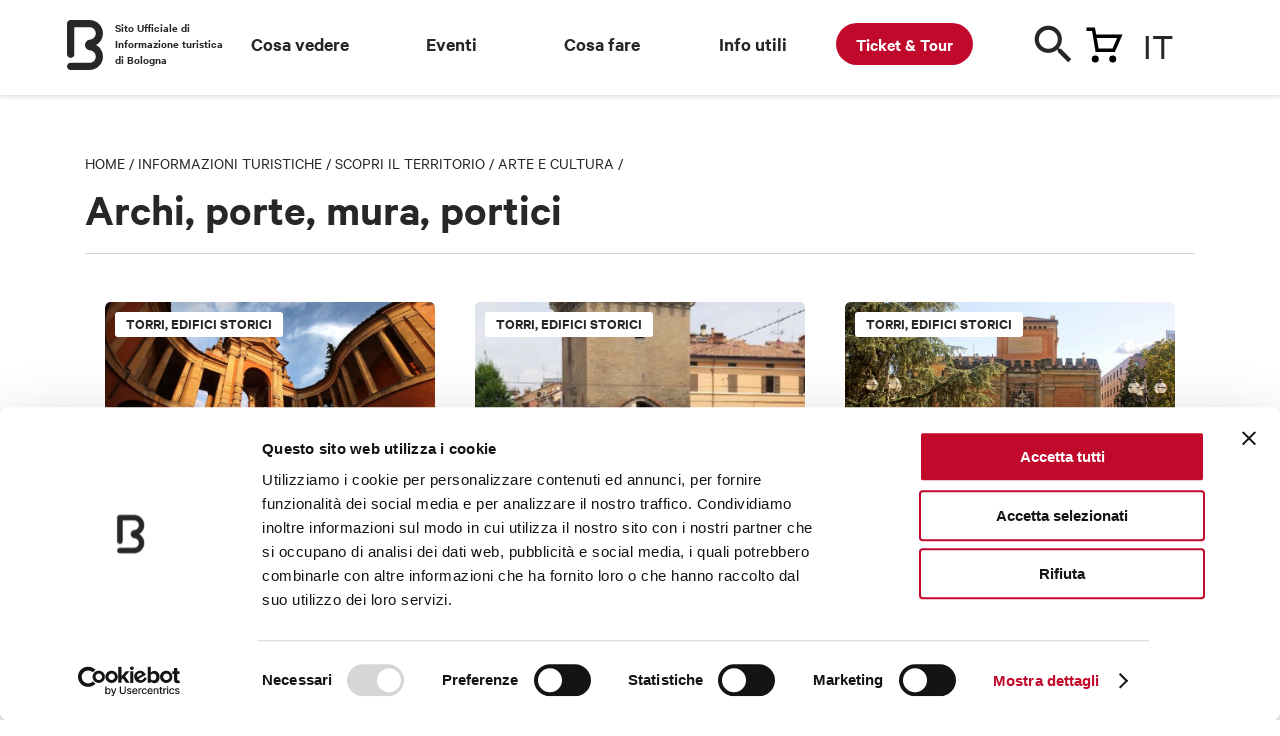

--- FILE ---
content_type: text/css; charset=UTF-8
request_url: https://www.bolognawelcome.com/assets/css/style.css
body_size: 17638
content:
@charset "UTF-8";a,abbr,acronym,address,applet,article,aside,audio,b,big,blockquote,body,canvas,caption,center,cite,code,dd,del,details,dfn,div,dl,dt,em,embed,fieldset,figcaption,figure,footer,form,h1,h2,h3,h4,h5,h6,header,hgroup,html,i,iframe,img,ins,kbd,label,legend,li,mark,menu,nav,object,ol,output,p,pre,q,ruby,s,samp,section,small,span,strike,sub,summary,sup,table,tbody,td,tfoot,th,thead,time,tr,tt,u,ul,var,video{margin:0;padding:0;border:0;font-size:100%;font:inherit;vertical-align:baseline}article,aside,details,figcaption,figure,footer,header,hgroup,main,menu,nav,section{display:block}body{line-height:1}ol,ul{list-style:none}em{font-style:italic}blockquote,q{quotes:none}blockquote:after,blockquote:before,q:after,q:before{content:"";content:none}table{border-spacing:0}:focus{outline:none}@font-face{font-family:Calibre;src:url(/assets/fonts/CalibreWeb-Regular.woff2) format("woff2");font-weight:400;font-style:normal}@font-face{font-family:Calibre;src:url(/assets/fonts/CalibreWeb-RegularItalic.woff2) format("woff2");font-weight:400;font-style:italic}@font-face{font-family:Calibre;src:url(/assets/fonts/CalibreWeb-Semibold.woff2) format("woff2");font-weight:600;font-style:normal}@font-face{font-family:icons;src:url(/assets/fonts/icons.eot);src:url(/assets/fonts/icons.eot?#iefix) format("embedded-opentype"),url(/assets/fonts/icons.woff2) format("woff2"),url(/assets/fonts/icons.ttf) format("truetype");font-weight:400;font-style:normal}html{-webkit-font-smoothing:antialiased;-moz-osx-font-smoothing:grayscale;font-size:30px}html.locked,html.menu-open{overflow:hidden}body{font-size:18px;font-family:Calibre,Arial,Helvetica,sans-serif;line-height:1.4;color:#272727}a{color:inherit;text-decoration:none}strong{font-weight:500}.container{margin:0 auto;padding:0 .5rem;max-width:480px}.text-base{font-size:19px;line-height:1.3}.text-big{font-size:21px;line-height:1.25}.form-field-error,.form-field-note,.text-small{font-size:14px}p{margin-bottom:.4em}b,strong{font-weight:600}.is-link{cursor:pointer}.h1,.h2,.h3,.h4,.h5,.h6,.hs-richtext h1,.hs-richtext h2,.hs-richtext h3,.hs-richtext h4,.hs-richtext h5,.hs-richtext h6,.rich-text h1,.rich-text h2,.rich-text h3,.rich-text h4,.rich-text h5,.rich-text h6{font-size:19px;line-height:1.1;font-weight:600;margin-bottom:.4em}.h1{font-size:32px;line-height:1;margin-bottom:.3em}.h1.is-big{font-size:40px}.h2{font-size:29px}.h3{font-size:26px}.h4,.hs-richtext h1,.hs-richtext h2,.rich-text h1,.rich-text h2{font-size:23px}.h5,.hs-richtext h3,.hs-richtext h4,.hs-richtext h5,.hs-richtext h6,.rich-text h3,.rich-text h4,.rich-text h5,.rich-text h6{font-size:21px}table{line-height:1.3;width:100%;border-collapse:collapse}table td,table th{padding:.8em;border-bottom:1px solid #272727;border-top:1px solid #272727}table td:first-child,table th:first-child{padding-left:0}table td:last-child,table th:last-child{padding-right:0}table td.center,table td.left,table th.center,table th.left{text-align:left}table td.right,table th.right{text-align:right}.crumbs{font-size:14px;text-transform:uppercase;line-height:1;font-weight:400;margin-bottom:1em}.button,.hs-button{display:inline-block;font:600 17px/1 Calibre,Arial,Helvetica,sans-serif;height:45px;-moz-box-sizing:border-box;background:#272727;color:#fff;border:0;-webkit-appearance:none;-moz-appearance:none;appearance:none;padding:14px 30px;border-radius:22px;cursor:pointer;-webkit-transition:background .2s ease;transition:background .2s ease;box-sizing:border-box;text-transform:uppercase;white-space:nowrap;vertical-align:middle;text-decoration:none!important}.button.go,.go.hs-button{height:38px;width:38px;padding:0;font-size:19px;text-transform:none;text-align:center;line-height:38px}.button .icon,.hs-button .icon{display:inline-block;vertical-align:middle;width:24px;height:24px;position:relative;top:-2px;margin:-10px 7px -10px -10px;text-align:center}.button .icon:before,.hs-button .icon:before{line-height:24px;font-size:20px;text-align:center}.button:hover,.hs-button:hover{background:#0e0e0e}.button.is-small,.is-small.hs-button{height:38px;font-size:15px;border-radius:19px;padding:10px 20px}.button.is-small .icon,.is-small.hs-button .icon{top:-1px;margin-left:-5px;margin-right:5px}.button.is-small .icon:before,.is-small.hs-button .icon:before{font-size:18px}.button.is-squared,.is-squared.hs-button{border-radius:8px!important;font-size:18px;text-transform:none;font-weight:400;padding:14px 18px}.button.is-squared .icon,.is-squared.hs-button .icon{top:-2px;margin-left:-2px}.button.is-squared.is-small,.is-squared.is-small.hs-button{padding:8px 10px}.button.is-white,.is-white.hs-button{background:#fff;color:#272727}.button.is-primary,.hs-button.primary,.is-primary.hs-button{background:#c1092b}.button.is-secondary,.is-secondary.hs-button{border:1px solid #272727;background:transparent;color:#272727}.button.is-special,.is-special.hs-button{background:#00a8e7}.button.is-disabled,.button:disabled,.hs-button:disabled,.is-disabled.hs-button{opacity:.5}.button.is-icon,.is-icon.hs-button{width:50px;height:50px;padding:0;text-indent:-999em;position:relative;border-radius:100%}.button.is-icon .icon,.is-icon.hs-button .icon{text-indent:0;position:absolute;top:50%;left:50%;margin-top:-12px;margin-left:-12px}.badge{font-size:15px;line-height:1;font-weight:600;text-transform:uppercase;padding:3px 10px 5px;border:1px solid #272727;display:inline-block;border-radius:3px;-moz-box-sizing:border-box;box-sizing:border-box}.badge.is-special{text-transform:none}.badges{display:-webkit-box;display:-webkit-flex;display:-moz-box;display:-ms-flexbox;display:flex;margin-right:-12px;-webkit-flex-wrap:wrap;-ms-flex-wrap:wrap;flex-wrap:wrap}.badges .badge{-webkit-flex-shrink:0;-ms-flex-negative:0;flex-shrink:0;margin-right:12px;margin-bottom:6px}img{max-width:100%;height:auto!important}.img{position:relative;padding-top:75%;display:block;overflow:hidden}.img,.img img{border-radius:5px}.img img{position:absolute;top:0;left:0;width:100%;height:100%!important}.img.is-wide{padding-top:56.25%}.img.is-tall{padding-top:133.33%}.img.is-tall.is-wide{padding-top:177.77%}.map{height:300px;background:#eee;border-radius:5px}.map .marker{display:none}.map .map-marker{width:36px;height:50px;background:url(/assets/img/marker.svg) no-repeat 0 0;display:block}.map .map-itinerary-marker{width:24px;height:24px;background:#c1092b;display:block;border-radius:100%;color:#fff;font-size:17px;font-weight:600;line-height:22px;text-align:center}.map .map-itinerary-marker.current{background:#003e8a}.gallery .image{display:block;margin-bottom:6px;width:100%;position:relative}.gallery .image .num{position:absolute;top:0;left:0;z-index:1;width:100%;height:100%;-webkit-box-align:center;-webkit-align-items:center;-moz-box-align:center;-ms-flex-align:center;align-items:center;-webkit-box-pack:center;-webkit-justify-content:center;-moz-box-pack:center;-ms-flex-pack:center;justify-content:center;background:rgba(39,39,39,.4);color:#fff;font-size:30px;font-weight:700}.gallery .image .num,.gallery .images{display:-webkit-box;display:-webkit-flex;display:-moz-box;display:-ms-flexbox;display:flex}.gallery .images{margin-left:-6px}.gallery .images .image{margin-left:6px;margin-bottom:0}.page-mobile-cta{position:fixed;bottom:0;background:#fff;box-shadow:0 -2px 4px 0 rgba(0,0,0,.12);padding:0;font-size:15px;line-height:17px;font-weight:600;z-index:99;padding-bottom:env(safe-area-inset-bottom,20px);width:100%;-moz-box-sizing:border-box;box-sizing:border-box;-webkit-transition:opacity .3s ease,-webkit-transform .3s ease;transition:opacity .3s ease,-webkit-transform .3s ease;transition:transform .3s ease,opacity .3s ease;transition:transform .3s ease,opacity .3s ease,-webkit-transform .3s ease}.page-mobile-cta p{margin-bottom:0}.page-mobile-cta strong{display:block;margin-top:.2em}.page-mobile-cta.hide{-webkit-transform:translateY(100%);-ms-transform:translateY(100%);transform:translateY(100%);opacity:0}.page-mobile-cta .container{display:-webkit-box;display:-webkit-flex;display:-moz-box;display:-ms-flexbox;display:flex;-webkit-box-pack:justify;-webkit-justify-content:space-between;-moz-box-pack:justify;-ms-flex-pack:justify;justify-content:space-between;-webkit-box-align:center;-webkit-align-items:center;-moz-box-align:center;-ms-flex-align:center;align-items:center;height:60px}.page-mobile-cta .container .button,.page-mobile-cta .container .hs-button{margin-left:10px}.page-mobile-cta .price{font-size:18px;color:#c1092b;font-weight:400}.page-mobile-cta .price strong{font-weight:600;font-size:26px}.page-mobile-cta .price del{font-size:23px;opacity:.6}.page-mobile-cta .total{font-size:14px;color:#c1092b;font-weight:400;line-height:1}.page-mobile-cta .total strong{font-weight:600;font-size:21px;display:block;margin-top:.1em}.highlighted-badges{font-size:14px;line-height:1.1;text-transform:uppercase}.highlighted-badges:after{content:".";display:block;clear:both;visibility:hidden;line-height:0;height:0}.highlighted-badges span{white-space:nowrap;float:left;margin-right:15px;position:relative}.highlighted-badges span:before{content:"";position:absolute;bottom:0;height:5px;left:0;right:0;background:#ffed00;mix-blend-mode:multiply}.round-badge{text-align:center;width:80px;position:relative;padding-top:70px;display:inline-block;font-size:14px;line-height:1.2}.round-badge .icon{position:absolute;top:0;left:50%;margin-left:-30px;width:60px;height:60px;background:#e9e9e9;text-align:center;display:block;border-radius:100%}.round-badge .icon:before{font-size:24px;line-height:60px}.round-badge-check{position:relative;cursor:pointer}.round-badge-check input{position:absolute;top:0;left:0;pointer-events:none;opacity:0;width:0;height:0;visibility:hidden}.round-badge-check .round-badge .icon{-webkit-transition:background .2s ease,color .2s ease;transition:background .2s ease,color .2s ease}.round-badge-check input:checked+.round-badge .icon{background:#272727!important;color:#fff}.round-badges{margin-right:-8px}.round-badges:after{content:".";display:block;clear:both;visibility:hidden;line-height:0;height:0}.form-field-label+.round-badges,.hs-form-field>label+.round-badges{margin-top:.8em}.round-badges .round-badge,.round-badges .round-badge-check{float:left;margin-right:8px;margin-bottom:10px}.round-badges .round-badge-check .round-badge{float:none;margin:0}.nowrap{white-space:nowrap}.truncated-text{position:relative;max-height:175px;overflow:hidden}.truncated-text:before{content:"";position:absolute;bottom:0;left:0;height:120px;width:100%;background-image:-webkit-linear-gradient(bottom,#fff 35px,hsla(0,0%,100%,0));background-image:linear-gradient(0deg,#fff 35px,hsla(0,0%,100%,0))}.truncated-text .truncated-text-link{position:absolute;bottom:0;left:0;font-size:14px;line-height:1;font-weight:600;text-decoration:underline;cursor:pointer}.truncated-text.is-elapsed{max-height:none!important;padding-bottom:30px}.truncated-text.is-elapsed:before{display:none}.card a{display:block}.card .img .badges{position:absolute;top:10px;left:10px;right:15px}.card .img .badges .badge{position:static;top:auto;left:auto;margin-right:5px}.card .img .badge{position:absolute;top:10px;left:10px;background:#fff;border-color:transparent}.card .title{font-size:23px;line-height:1.05;margin-top:.4em}.card .meta,.card .title{font-weight:600;display:block}.card .meta{margin-top:.3em;color:#9d9d9d}.card .img+.meta{margin-top:.6em}.card .meta+.title{margin-top:.15em}.card .highlighted-badges{display:block;margin-top:.5em}.card-secondary a{display:block}.card-secondary .card-wrap{display:block;margin-left:-.5rem;margin-right:-.5rem}.card-secondary .card-wrap:after{content:".";display:block;clear:both;visibility:hidden;line-height:0;height:0}.card-secondary .card-image{float:left;float:right}.card-secondary .card-content,.card-secondary .card-image{width:50%;padding-left:.5rem;padding-right:.5rem;-moz-box-sizing:border-box;box-sizing:border-box;margin-left:0;margin-right:0}.card-secondary .card-content{float:left}.card-secondary .title{font-size:18px;font-weight:600;line-height:1.1;display:block;margin-top:.4em}.card-secondary .meta{display:block;margin-top:.3em;color:#9d9d9d;font-weight:600;font-size:14px}.h1+.cards-list{margin-top:1rem}.cards-list .card{margin-bottom:1.5rem}.icon{font-size:24px;line-height:1}.icon.has-notice{position:relative}.icon.has-notice:after{content:"";position:absolute;width:8px;height:8px;background:#c1092b;border-radius:100%;right:-1px;bottom:3px}.icon:before{content:"";font-family:icons;font-size:24px;line-height:100%;-webkit-font-smoothing:antialiased;-moz-osx-font-smoothing:grayscale;text-indent:0;letter-spacing:0;font-weight:400;font-style:normal;font-size:inherit;line-height:inherit}.icon.icon-:before{content:""}.icon.icon-phone:before{content:""}.icon.icon-marker:before{content:""}.icon.icon-mail:before{content:""}.icon.icon-globe:before{content:""}.icon.icon-instagram:before{content:""}.icon.icon-facebook:before{content:""}.icon.icon-twitter:before{content: "" !important;width: 16px;height: 16px;background: url(/assets/img/twitter.svg) no-repeat;background-size: 100%;position: absolute;margin-top: 8px;margin-left: -7px;}.icon.icon-youtube:before{content:""}.icon.icon-pet:before{content:""}.icon.icon-family:before{content:""}.icon.icon-whatsapp:before{content:""}.icon.icon-link:before{content:""}.icon.icon-telegram:before{content:""}.icon.icon-cart:before{content:""}.icon.icon-arrow-left:before{content:""}.icon.icon-arrow-right:before{content:""}.icon.icon-fashion:before{content:""}.icon.icon-lgbt:before{content:""}.icon.icon-filters:before{content:""}.icon.icon-sort:before{content:""}.icon.icon-close:before{content:""}.icon.icon-check:before{content:""}.icon.icon-news:before{content:""}.icon.icon-dashboard:before{content:""}.icon.icon-inspiration:before{content:""}.icon.icon-search:before{content:""}.icon.icon-event:before{content:""}.icon.icon-location:before{content:""}.icon.icon-experience:before{content:""}.icon.icon-sun:before{content:""}.icon.icon-cloud:before{content:""}.icon.icon-snow:before{content:""}.icon.icon-list:before{content:""}.icon.icon-grid:before{content:""}.icon.icon-accessibility:before{content:""}.icon.icon-service:before{content:""}.icon.icon-food:before{content:""}.icon.icon-price:before{content:""}.icon.icon-credit-card:before{content:""}.icon.icon-place:before{content:""}.icon.icon-accomodation:before{content:""}.icon.icon-focus:before{content:""}.icon.icon-spot:before{content:""}.icon.icon-chevron-right:before{content:""}.icon.icon-moon:before{content:""}.icon.icon-rain:before{content:""}.icon.icon-thunder:before{content:""}.icon.icon-fog:before{content:""}.icon.icon-calendar:before{content:""}.icon.icon-edit:before{content:""}.icon.icon-close-rounded:before{content:""}.icon.icon-trash:before{content:""}.icon.icon-minus-rounded:before{content:""}.icon.icon-plus-rounded:before{content:""}.icon.icon-info:before{content:""}.icon.icon-alert:before{content:""}.icon.icon-plus:before{content:""}.icon.icon-minus:before{content:""}.icon.icon-highlights:before{content:""}.tag-filter{display:inline-block;position:relative}.tag-filter .label{display:block;height:38px;padding:0 1.2em;border:1px solid #272727;border-radius:6px;background:#fff;line-height:36px;font-size:14px;white-space:nowrap;-webkit-transition:color .2s ease,background .2s ease;transition:color .2s ease,background .2s ease;-webkit-user-select:none;-moz-user-select:none;-ms-user-select:none;user-select:none;cursor:pointer;display:-webkit-box;display:-webkit-flex;display:-moz-box;display:-ms-flexbox;display:flex;-webkit-box-align:center;-webkit-align-items:center;-moz-box-align:center;-ms-flex-align:center;align-items:center}.tag-filter .label .icon{height:36px;-webkit-flex-shrink:0;-ms-flex-negative:0;flex-shrink:0;margin-right:7px;margin-left:-3px}.tag-filter .label .icon:before{line-height:36px;font-size:20px}.tag-filter input{position:absolute;top:0;left:0;width:0;height:0;opacity:0;pointer-events:none}.tag-filter input:checked+span{background:#272727;color:#fff}.tag{display:inline-block;position:relative;height:25px;padding:0 .8em;-moz-box-sizing:border-box;box-sizing:border-box;border:1px solid #272727;border-radius:6px;background:#fff;line-height:23px;font-size:14px;text-transform:uppercase;white-space:nowrap;-webkit-transition:color .2s ease,background .2s ease;transition:color .2s ease,background .2s ease;-webkit-user-select:none;-moz-user-select:none;-ms-user-select:none;user-select:none;cursor:pointer}.tags{margin-right:-5px}.tags:after{content:".";display:block;clear:both;visibility:hidden;line-height:0;height:0}.tags .tag{float:left;margin-right:5px;margin-bottom:8px}.tag-filters{margin-right:-10px}.tag-filters:after{content:".";display:block;clear:both;visibility:hidden;line-height:0;height:0}.tag-filters .tag-filter{float:left;margin-right:10px;margin-bottom:10px}.mobile-list-toolbar{position:fixed;bottom:1rem;right:.5rem;z-index:1000;display:-webkit-box;display:-webkit-flex;display:-moz-box;display:-ms-flexbox;display:flex;-webkit-transition:opacity .3s ease,-webkit-transform .3s ease;transition:opacity .3s ease,-webkit-transform .3s ease;transition:transform .3s ease,opacity .3s ease;transition:transform .3s ease,opacity .3s ease,-webkit-transform .3s ease}.mobile-list-toolbar.hide{opacity:0;-webkit-transform:translateX(100%);-ms-transform:translateX(100%);transform:translateX(100%);pointer-events:none}.mobile-list-toolbar .mobile-list-handle{text-indent:-999em;display:block;width:56px;height:56px;background:#00a8e7;border-radius:100%;position:relative;color:#fff;float:left;margin-left:10px}.mobile-list-toolbar .mobile-list-handle.is-active:before{content:"";position:absolute;width:12px;height:12px;background:#fff;border-radius:100%;right:10px;bottom:14px}.mobile-list-toolbar .mobile-list-handle .icon{position:absolute;top:0;left:0;width:100%;height:100%;-webkit-box-align:center;-webkit-align-items:center;-moz-box-align:center;-ms-flex-align:center;align-items:center;-webkit-box-pack:center;-webkit-justify-content:center;-moz-box-pack:center;-ms-flex-pack:center;justify-content:center;text-indent:0}.list-header,.mobile-list-toolbar .mobile-list-handle .icon{display:-webkit-box;display:-webkit-flex;display:-moz-box;display:-ms-flexbox;display:flex}.list-header{margin-bottom:1.5em;-webkit-box-pack:justify;-webkit-justify-content:space-between;-moz-box-pack:justify;-ms-flex-pack:justify;justify-content:space-between}.list-header .list-header-title{margin-bottom:0}.list-header .list-header-meta{font-weight:600;opacity:.5;margin-top:.5em}.list-header .actions{margin-top:-10px;margin-bottom:-10px;-webkit-box-align:center;-webkit-align-items:center;-moz-box-align:center;-ms-flex-align:center;align-items:center;display:-webkit-box;display:-webkit-flex;display:-moz-box;display:-ms-flexbox;display:flex}.list-header .actions .button,.list-header .actions .hs-button{-webkit-flex-shrink:0;-ms-flex-negative:0;flex-shrink:0;margin-left:15px}.list-header .actions .toolbar-action{-webkit-flex-shrink:0;-ms-flex-negative:0;flex-shrink:0;margin-left:5px}.list-footer{text-align:center;margin-top:1em}.list-footer .actions{display:none}.list-footer .actions .button,.list-footer .actions .hs-button{-webkit-flex-shrink:0;-ms-flex-negative:0;flex-shrink:0;margin-left:15px}.sorter{position:relative}.sorter .sorter-overlay{content:"";position:fixed;top:0;left:0;width:100%;height:100%;background:hsla(0,0%,100%,.9);z-index:1000;opacity:0;-webkit-transition:opacity .2s ease;transition:opacity .2s ease;pointer-events:none}.sorter.open .sorter-box,.sorter.open .sorter-overlay{opacity:1;pointer-events:auto}.sorter.open .sorter-box{-webkit-transform:translateY(0);-ms-transform:translateY(0);transform:translateY(0)}.sorter .sorter-box{position:fixed;z-index:1;-moz-box-sizing:border-box;box-sizing:border-box;bottom:15px;left:15px;right:15px;background:#fff;box-shadow:0 0 7px 0 rgba(0,0,0,.2);border-radius:10px;padding:15px 15px 4px;z-index:1000;margin-top:15px;-webkit-transform:translateY(100%);-ms-transform:translateY(100%);transform:translateY(100%);opacity:0;pointer-events:none;-webkit-transition:opacity .2s ease,-webkit-transform .2s ease;transition:opacity .2s ease,-webkit-transform .2s ease;transition:opacity .2s ease,transform .2s ease;transition:opacity .2s ease,transform .2s ease,-webkit-transform .2s ease}.sorter .sorter-box .header{border-bottom:1px solid #272727;padding-bottom:12px;position:relative}.sorter .sorter-box .header .title{font-size:23px;font-weight:600;line-height:24px;margin:0}.sorter .sorter-box .header .close{position:absolute;top:2px;right:0;font-size:20px;cursor:pointer}.sorter .sorter-box ul{font-size:21px;line-height:27px}.sorter .sorter-box ul li{border-top:1px solid #ebebeb}.sorter .sorter-box ul li:first-child{border-top:0}.sorter .sorter-box ul li a{padding:10px 0;display:block;position:relative}.sorter .sorter-box ul li a:before{content:"";font-family:icons;font-size:24px;line-height:100%;-webkit-font-smoothing:antialiased;-moz-osx-font-smoothing:grayscale;text-indent:0;letter-spacing:0;font-weight:400;font-style:normal;position:absolute;top:50%;right:0;margin-top:-12px;opacity:0}.sorter .sorter-box ul li.current a:before{opacity:1}.slider-pager{font-size:0}.slider-pager span{display:inline-block;width:20px;height:20px;position:relative;cursor:pointer;-webkit-transition:opacity .2s ease;transition:opacity .2s ease;opacity:.4}.slider-pager span:hover{opacity:.6}.slider-pager span:before{content:"";position:absolute;top:50%;left:50%;width:10px;height:10px;margin-left:-5px;margin-top:-5px;background:#272727;-webkit-transform:scale(.6);-ms-transform:scale(.6);transform:scale(.6);-webkit-transition:-webkit-transform .2s ease;transition:-webkit-transform .2s ease;transition:transform .2s ease;transition:transform .2s ease,-webkit-transform .2s ease;border-radius:100%}.slider-pager span.current{opacity:1}.slider-pager span.current:before{-webkit-transform:scale(1);-ms-transform:scale(1);transform:scale(1)}.cards-slider .cards-list{display:-webkit-box;display:-webkit-flex;display:-moz-box;display:-ms-flexbox;display:flex}.cards-slider .cards-list .card{-webkit-flex-shrink:0;-ms-flex-negative:0;flex-shrink:0;margin-bottom:0}.slider-arrow{width:36px;height:36px;background:#272727;color:#fff;border-radius:100%;display:inline-block;position:relative;cursor:pointer}.slider-arrow .icon{position:absolute;top:50%;left:50%;margin-top:-12px;margin-left:-12px;font-size:20px;line-height:24px;text-align:center;width:24px;height:24px;display:inline-block}.link{font-size:18px;text-decoration:underline;font-weight:600;display:inline-block;cursor:pointer;-webkit-user-select:none;-moz-user-select:none;-ms-user-select:none;user-select:none}.link.has-arrow{padding-right:20px;position:relative}.link.has-arrow:before{content:"";font-family:icons;font-size:14px;line-height:100%;-webkit-font-smoothing:antialiased;-moz-osx-font-smoothing:grayscale;text-indent:0;letter-spacing:0;font-weight:400;font-style:normal;position:absolute;top:50%;right:0;margin-top:-7px}.link.is-small{font-size:15px}.leaflet-popup-content-wrapper,.leaflet-popup-tip{background:#fff;box-shadow:0 0 6px 0 rgba(0,0,0,.3)}.leaflet-popup-content-wrapper{padding:5px;border-radius:8px}.leaflet-popup-content{margin:0}.marker-cluster{position:absolute;width:36px!important;height:36px!important;background:#c1092b;color:#fff;border-radius:100%;text-align:center;line-height:36px;font:500 15px/34px Calibre,Arial,Helvetica,sans-serif;box-shadow:0 0 0 4px rgba(193,9,43,.4)}.map-card{position:relative;width:264px;font:600 18px/1.2 Calibre,Arial,Helvetica,sans-serif;color:#272727}.map-card a{color:inherit;display:-webkit-box;display:-webkit-flex;display:-moz-box;display:-ms-flexbox;display:flex;height:100%;position:relative;padding-left:132px;min-height:84px}.map-card .img{position:absolute;top:0;left:0;width:112px;height:84px;padding-top:0}.map-card .name{display:-webkit-box;display:-webkit-flex;display:-moz-box;display:-ms-flexbox;display:flex;min-height:100%;-moz-box-sizing:border-box;box-sizing:border-box;padding:8px 10px 5px 0}.toolbar-action{display:inline-block;height:34px;width:34px;position:relative}.toolbar-action .icon{position:absolute;top:50%;left:50%;margin-top:-12px;margin-left:-12px}.buttons-wrap:after{content:".";display:block;clear:both;visibility:hidden;line-height:0;height:0}.buttons-wrap .button,.buttons-wrap .hs-button{float:left;margin-right:20px}.page-intro{color:#fff}.page-intro .slide{position:relative;-webkit-flex-shrink:0;-ms-flex-negative:0;flex-shrink:0;width:100%;height:70vh;max-height:850px;min-height:400px;overflow:hidden}.page-intro .slide:before{background:-webkit-linear-gradient(bottom,transparent,rgba(0,0,0,.4));background:linear-gradient(0deg,transparent,rgba(0,0,0,.4))}.page-intro .slide:after,.page-intro .slide:before{content:"";position:absolute;top:0;left:0;width:100%;height:100%;z-index:1}.page-intro .slide:after{background:-webkit-linear-gradient(225deg,transparent,rgba(0,0,0,.4));background:linear-gradient(225deg,transparent,rgba(0,0,0,.4))}.page-intro .slide .bg{position:absolute;top:0;left:0;width:100%;height:100%!important;object-fit:cover}.page-intro .slide .container{position:relative;z-index:2;height:100%}.page-intro .slide .container .wrap{height:100%;-moz-box-sizing:border-box;box-sizing:border-box;display:-webkit-box;display:-webkit-flex;display:-moz-box;display:-ms-flexbox;display:flex;-webkit-box-align:end;-webkit-align-items:flex-end;-moz-box-align:end;-ms-flex-align:end;align-items:flex-end;padding:1rem 0}.page-intro .slider{overflow:hidden;position:relative}.page-intro .slider .slide .container .wrap{padding-bottom:50px}.page-intro .slider-wrapper{display:-webkit-box;display:-webkit-flex;display:-moz-box;display:-ms-flexbox;display:flex}.page-intro .slider-pager-wrap{position:absolute;bottom:20px;left:0;width:100%;z-index:10}.page-intro .slider-pager-wrap .slider-pager span:before{background:#fff}.page-intro .slider-nav{position:absolute;top:50%;left:0;width:100%;pointer-events:none;-webkit-transform:translateY(-50%);-ms-transform:translateY(-50%);transform:translateY(-50%);display:none}.page-intro .slider-nav .wrap{position:relative;display:-webkit-box;display:-webkit-flex;display:-moz-box;display:-ms-flexbox;display:flex;-webkit-box-pack:justify;-webkit-justify-content:space-between;-moz-box-pack:justify;-ms-flex-pack:justify;justify-content:space-between}.page-intro .slider-nav .slider-arrow{pointer-events:auto;background:#fff;color:#272727;position:relative}.page-intro .slider-nav .slider-arrow.prev{left:-6vw}.page-intro .slider-nav .slider-arrow.next{right:-6vw}.stepper{height:20px;position:relative}.stepper:before{content:"";position:absolute;height:6px;left:0;right:0;top:50%;margin-top:-3px;background:#c4c4c4}.stepper span{position:relative;float:left;margin-left:30px;border-radius:100%;background:#c4c4c4;width:20px;height:20px;font-size:16px;color:#fff;font-weight:600;text-align:center;line-height:18px}.stepper span:before{content:"";top:50%;right:100%;margin-right:-2px;width:34px;height:6px;margin-top:-3px}.stepper span:after,.stepper span:before{position:absolute;background:#272727;display:none}.stepper span:after{content:"";font-family:icons;font-size:16px;line-height:20px;-webkit-font-smoothing:antialiased;-moz-osx-font-smoothing:grayscale;text-indent:0;letter-spacing:0;font-weight:400;font-style:normal;width:20px;text-align:center;top:0;left:0;border-radius:100%}.stepper span:first-child{margin-left:0}.stepper span:first-child:before{display:none!important}.stepper span.completed,.stepper span.current{background:#272727}.stepper span.completed:after,.stepper span.completed:before,.stepper span.current:before{display:block}#alert-info{position:fixed;bottom:0;left:0;width:100%;background:#004f9f;padding:15px .5rem;padding-right:55px;-moz-box-sizing:border-box;box-sizing:border-box;color:#fff;font-size:14px;line-height:1.35;z-index:99999}#alert-info .icon{display:inline-block;margin-left:-3px;margin-bottom:8px}#alert-info.is-special{background:#00a8e7}#alert-info a{text-decoration:underline}#alert-info p{margin-bottom:0}#alert-info .close{position:absolute;top:12px;right:.5rem;cursor:pointer;width:30px;height:30px;text-align:center}#alert-info .close .icon{font-size:16px;line-height:30px}#page-tab{position:fixed;bottom:0;left:0;width:100%;z-index:99;font-size:15px;line-height:1;text-transform:uppercase;white-space:nowrap;background:#fff;box-shadow:0 -2px 4px 0 rgba(0,0,0,.12);font-weight:600;overflow:auto;-ms-overflow-style:none;scrollbar-width:none;-webkit-overflow-scrolling:touch}#page-tab::-webkit-scrollbar{display:none}#page-tab ul{display:-webkit-box;display:-webkit-flex;display:-moz-box;display:-ms-flexbox;display:flex;border-bottom:1px solid #e9e9e9}#page-tab ul:after{content:"";width:.5rem;-webkit-flex-shrink:0;-ms-flex-negative:0;flex-shrink:0}#page-tab ul li{margin-left:1.5em}#page-tab ul li:first-child{margin-left:0}#page-tab ul li a{display:block;padding:1.2em 0;position:relative;opacity:.6}#page-tab ul li a:before{content:"";position:absolute;top:0;left:0;width:100%;height:5px;background:#004f9f;display:none}#page-tab ul li.current a{opacity:1}#page-tab ul li.current a:before{display:block}#cookie-bar{position:fixed;bottom:0;left:0;width:100%;background:#fff;box-shadow:0 -2px 4px 0 rgba(0,0,0,.12);padding-top:1.2em;font-size:14px;line-height:16px;z-index:99999999;max-height:50vh;overflow:auto}#cookie-bar .column{margin-top:1em}#cookie-bar .footer{margin-top:1em;padding-top:1em;border-top:1px solid #d4d4d4;position:-webkit-sticky;position:sticky;bottom:0;background:#fff;padding-bottom:1em;text-align:center}#cookie-bar .footer .button,#cookie-bar .footer .hs-button{width:100%}#cookie-bar .footer .helper{display:block;margin-top:.5em}#cookie-bar .checkbox,#cookie-bar .hs-form-booleancheckbox-display{margin-top:.3em}#cookie-bar .checkbox .checkbox-label,#cookie-bar .checkbox .hs-form-booleancheckbox-display>span,#cookie-bar .hs-form-booleancheckbox-display .checkbox-label,#cookie-bar .hs-form-booleancheckbox-display>span{padding-left:28px;min-height:18px;line-height:17px;padding-top:0}#cookie-bar .checkbox .checkbox-label:before,#cookie-bar .checkbox .hs-form-booleancheckbox-display>span:before,#cookie-bar .hs-form-booleancheckbox-display .checkbox-label:before,#cookie-bar .hs-form-booleancheckbox-display>span:before{height:18px;width:18px}#cookie-bar .checkbox .checkbox-label:after,#cookie-bar .checkbox .hs-form-booleancheckbox-display>span:after,#cookie-bar .hs-form-booleancheckbox-display .checkbox-label:after,#cookie-bar .hs-form-booleancheckbox-display>span:after{font-size:17px;line-height:17px;height:18px;width:18px}.form-field,.hs-form-field{margin-bottom:1rem}.form-field label.error,.hs-form-field label.error,.hs-form-field label.hs-error-msg{display:block;line-height:1.2;font-size:15px;color:red;margin-top:.5em}.options-field:after{content:".";display:block;clear:both;visibility:hidden;line-height:0;height:0}.options-field .checkbox,.options-field .hs-form-booleancheckbox-display,.options-field .radio{float:left;margin-right:50px}.accept-fields{margin-bottom:1rem}.accept-fields .form-field,.accept-fields .hs-form-field{margin-bottom:.5rem}.phone-field{display:-webkit-box;display:-webkit-flex;display:-moz-box;display:-ms-flexbox;display:flex;margin:0 -.5rem}.phone-field .form-subfield{padding:0 .5rem;width:50%}.phone-field .form-subfield.small{width:25%;padding-right:0;min-width:55px}.phone-field .form-subfield.big{width:75%}.form-field-note{display:block;margin-top:.5em}.field-options-label{margin-bottom:1.2em}.form-field-label,.hs-form-field>label{display:block;font-size:14px;line-height:1.2;color:#535353;font-weight:600;margin-bottom:.5em;text-transform:uppercase}.form-field-error{display:block;padding-top:.4em;clear:both;color:red}.datepicker-input{position:relative}.datepicker-input:before{content:"";font-family:icons;font-size:24px;line-height:100%;-webkit-font-smoothing:antialiased;-moz-osx-font-smoothing:grayscale;text-indent:0;letter-spacing:0;font-weight:400;font-style:normal;position:absolute;right:0;top:50%;margin-top:-12px}.datepicker-input input{padding-right:32px!important}.datepicker-input .undo{position:absolute;top:50%;right:0;height:24px;background:#fff;margin-top:-12px;cursor:pointer;width:24px;text-align:center;display:none}.datepicker-input .undo:before{content:"";font-family:icons;font-size:16px;line-height:24px;-webkit-font-smoothing:antialiased;-moz-osx-font-smoothing:grayscale;text-indent:0;letter-spacing:0;font-weight:400;font-style:normal}.datepicker-input.filled .undo{display:block}.checkbox,.hs-form-booleancheckbox-display{position:relative;font-size:15px;line-height:18px;display:inline-block;cursor:pointer;-webkit-user-select:none;-moz-user-select:none;-ms-user-select:none;user-select:none}.checkbox input,.hs-form-booleancheckbox-display input{position:absolute;top:0;left:0;width:0;height:0;pointer-events:none;opacity:0}.checkbox .checkbox-label,.checkbox .hs-form-booleancheckbox-display>span,.hs-form-booleancheckbox-display .checkbox-label,.hs-form-booleancheckbox-display>span{position:relative;padding-left:35px;display:inline-block;padding-top:2px;min-height:23px}.checkbox .checkbox-label a,.checkbox .hs-form-booleancheckbox-display>span a,.hs-form-booleancheckbox-display .checkbox-label a,.hs-form-booleancheckbox-display>span a{text-decoration:underline}.checkbox .checkbox-label:before,.checkbox .hs-form-booleancheckbox-display>span:before,.hs-form-booleancheckbox-display .checkbox-label:before,.hs-form-booleancheckbox-display>span:before{content:"";height:23px;width:23px;border:1px solid #272727;position:absolute;top:0;left:0;-moz-box-sizing:border-box;box-sizing:border-box;border-radius:5px;background:transparent;-webkit-transition:background .3s ease;transition:background .3s ease}.checkbox .checkbox-label:after,.checkbox .hs-form-booleancheckbox-display>span:after,.hs-form-booleancheckbox-display .checkbox-label:after,.hs-form-booleancheckbox-display>span:after{content:"";font-family:icons;font-size:20px;line-height:22px;-webkit-font-smoothing:antialiased;-moz-osx-font-smoothing:grayscale;text-indent:0;letter-spacing:0;font-weight:400;font-style:normal;border-radius:5px;text-align:center;color:#fff;height:23px;width:23px;position:absolute;top:0;left:0;-moz-box-sizing:border-box;box-sizing:border-box;opacity:0;-webkit-transform:scale(.8);-ms-transform:scale(.8);transform:scale(.8);-webkit-transition:opacity .3s ease,-webkit-transform .3s ease .1s;transition:opacity .3s ease,-webkit-transform .3s ease .1s;transition:opacity .3s ease,transform .3s ease .1s;transition:opacity .3s ease,transform .3s ease .1s,-webkit-transform .3s ease .1s}.checkbox .hs-form-booleancheckbox-display>input:checked+span:before,.checkbox input:checked+.checkbox-label:before,.hs-form-booleancheckbox-display>input:checked+span:before,.hs-form-booleancheckbox-display input:checked+.checkbox-label:before{background:#272727;opacity:1}.checkbox .hs-form-booleancheckbox-display>input:checked+span:after,.checkbox input:checked+.checkbox-label:after,.hs-form-booleancheckbox-display>input:checked+span:after,.hs-form-booleancheckbox-display input:checked+.checkbox-label:after{-webkit-transform:scale(1);-ms-transform:scale(1);transform:scale(1);opacity:1}.checkbox .hs-form-booleancheckbox-display>input:disabled+span:before,.checkbox input:disabled+.checkbox-label:before,.hs-form-booleancheckbox-display>input:disabled+span:before,.hs-form-booleancheckbox-display input:disabled+.checkbox-label:before{opacity:.2}.radio{position:relative;font-size:15px;line-height:18px;display:inline-block;cursor:pointer;-webkit-user-select:none;-moz-user-select:none;-ms-user-select:none;user-select:none}.radio input{position:absolute;top:0;left:0;width:0;height:0;pointer-events:none;opacity:0}.radio .radio-label{position:relative;padding-left:35px;display:inline-block;padding-top:2px;min-height:23px}.radio .radio-label a{text-decoration:underline}.radio .radio-label:before{height:23px;width:23px;border:1px solid #272727;top:0;left:0;border-radius:100%;background:transparent}.radio .radio-label:after,.radio .radio-label:before{content:"";position:absolute;-moz-box-sizing:border-box;box-sizing:border-box}.radio .radio-label:after{height:9px;width:9px;background:#272727;top:7px;left:7px;border-radius:100%;opacity:0;-webkit-transform:scale(.8);-ms-transform:scale(.8);transform:scale(.8);-webkit-transition:all .2s ease;transition:all .2s ease}.radio input:checked+.radio-label:after,.radio input:checked+.radio-label:before{-webkit-transform:scale(1);-ms-transform:scale(1);transform:scale(1);opacity:1}.enabler{position:relative;display:inline-block;width:42px;height:21px;cursor:pointer}.enabler span{top:0;left:0;width:100%;height:100%;border-radius:10px;background:#c4c4c4;-webkit-transition:background .2s ease;transition:background .2s ease}.enabler span,.enabler span:before{position:absolute;-webkit-transform:translateZ(0);transform:translateZ(0)}.enabler span:before{content:"";top:2px;left:2px;background:#e9e9e9;width:17px;height:17px;border-radius:100%;-webkit-transition:background .2s ease,left .2s ease;transition:background .2s ease,left .2s ease}.enabler input:checked+span{background:#272727}.enabler input:checked+span:before{background:#fff;left:23px}input[type=email],input[type=number],input[type=password],input[type=tel],input[type=text],select,textarea{font-family:Calibre,Arial,Helvetica,sans-serif;font-size:18px;display:block;width:100%;-moz-box-sizing:border-box;box-sizing:border-box;border:0;border-radius:0;-webkit-appearance:none;-moz-appearance:none;appearance:none;border-bottom:1px solid rgba(39,39,39,.5);color:#272727;height:45px;padding:0;background:transparent}input[type=email]:focus,input[type=number]:focus,input[type=password]:focus,input[type=tel]:focus,input[type=text]:focus,select:focus,textarea:focus{border-color:#272727}.hs-form-field input.hs-error-msg[type=email],.hs-form-field input.hs-error-msg[type=number],.hs-form-field input.hs-error-msg[type=password],.hs-form-field input.hs-error-msg[type=tel],.hs-form-field input.hs-error-msg[type=text],.hs-form-field select.hs-error-msg,.hs-form-field textarea.hs-error-msg,input[type=email].error,input[type=number].error,input[type=password].error,input[type=tel].error,input[type=text].error,select.error,textarea.error{border-color:red}input[type=email]:disabled,input[type=number]:disabled,input[type=password]:disabled,input[type=tel]:disabled,input[type=text]:disabled,select:disabled,textarea:disabled{opacity:.4}input[type=email]::-webkit-input-placeholder,input[type=number]::-webkit-input-placeholder,input[type=password]::-webkit-input-placeholder,input[type=tel]::-webkit-input-placeholder,input[type=text]::-webkit-input-placeholder,select::-webkit-input-placeholder,textarea::-webkit-input-placeholder{color:#272727;opacity:.5;font-style:italic}input[type=email]::-moz-placeholder,input[type=number]::-moz-placeholder,input[type=password]::-moz-placeholder,input[type=tel]::-moz-placeholder,input[type=text]::-moz-placeholder,select::-moz-placeholder,textarea::-moz-placeholder{color:#272727;opacity:.5;font-style:italic}input[type=email]:-ms-input-placeholder,input[type=number]:-ms-input-placeholder,input[type=password]:-ms-input-placeholder,input[type=tel]:-ms-input-placeholder,input[type=text]:-ms-input-placeholder,select:-ms-input-placeholder,textarea:-ms-input-placeholder{color:#272727;opacity:.5;font-style:italic}input[type=email]::placeholder,input[type=number]::placeholder,input[type=password]::placeholder,input[type=tel]::placeholder,input[type=text]::placeholder,select::placeholder,textarea::placeholder{color:#272727;opacity:.5;font-style:italic}select{background:url("[data-uri]") no-repeat right 1px center;padding-right:12px}textarea{height:auto;line-height:1.3;padding:.5em 0;resize:none}.hs-form-field .inputs-list{margin-bottom:1em}.hbspt-form{padding-bottom:1rem}.hbspt-form fieldset{max-width:none!important}.hs-form-booleancheckbox-display>span{margin-left:0!important}.hs-recaptcha{margin:1rem 0}ngb-datepicker{display:inline-block;background:#fff;box-shadow:0 0 10px 0 rgba(0,0,0,.3);border-radius:10px!important;padding:15px;border:none!important;position:relative;z-index:10}ngb-datepicker-month-view{display:block}.ngb-dp-header{border-radius:0!important;padding-top:0!important}.ngb-dp-month+.ngb-dp-month .ngb-dp-month-name,.ngb-dp-month+.ngb-dp-month .ngb-dp-week{padding-left:1em!important}.ngb-dp-month:last-child .ngb-dp-week{padding-right:.25em!important}.ngb-dp-month:first-child .ngb-dp-week{padding-left:.25em!important}.ngb-dp-month .ngb-dp-week:last-child{padding-bottom:.25em!important}.ngb-dp-week-number,.ngb-dp-weekday{line-height:inherit!important;text-align:center;font-style:normal!important}ngb-datepicker-navigation{display:block!important;border-bottom:1px solid #e9e9e9;margin-bottom:5px;position:relative!important;padding-bottom:10px}.ngb-dp-navigation-chevron{border:0!important;width:auto!important;height:auto!important;margin:0!important}.ngb-dp-arrow{display:block!important;padding:0!important;margin:0!important;position:absolute;top:0;right:36px!important;width:30px!important;height:30px!important}.ngb-dp-arrow.right{right:-4px!important}.ngb-dp-arrow.right .ngb-dp-arrow-btn:before{content:""}.ngb-dp-arrow-btn{display:block;width:100%;height:100%;background:transparent;border:0;position:relative;padding:0!important;margin:0!important;cursor:pointer}.ngb-dp-arrow-btn:before{content:"";font-family:icons;font-size:20px;line-height:100%;-webkit-font-smoothing:antialiased;-moz-osx-font-smoothing:grayscale;text-indent:0;letter-spacing:0;font-weight:400;font-style:normal;position:absolute;top:50%;left:50%;margin-top:-10px;margin-left:-10px}.ngb-dp-month-name{font-size:21px!important;font-weight:600;line-height:30px!important;display:block;height:auto!important;text-align:inherit!important}.ngb-dp-week{display:-webkit-box;display:-webkit-flex;display:-moz-box;display:-ms-flexbox;display:flex;border-radius:0!important}.ngb-dp-weekdays{font-size:14px;text-align:center;margin-bottom:5px;border-bottom:0!important}.ngb-dp-day span{border-radius:100%;display:block;text-align:center;line-height:28px;width:28px;height:28px;font-size:18px;color:#272727;position:relative}.ngb-dp-day span.range{background:#272727;color:#fff}.ngb-dp-day span.range.faded{background:#e9e9e9;color:inherit}.ngb-dp-day,.ngb-dp-week-number,.ngb-dp-weekday{margin:3px;width:28px!important;height:auto!important;-webkit-flex-shrink:0;-ms-flex-negative:0;flex-shrink:0;color:inherit!important}.ngb-dp-day{cursor:pointer}.ngb-dp-day.disabled,.ngb-dp-day.hidden{cursor:default}.ngb-dp-day[tabindex="0"]{z-index:1}.hs-datepicker .fn-date-picker.pika-single{font-family:Calibre,Arial,Helvetica,sans-serif}.hs-datepicker .fn-date-picker.pika-single.is-bound{box-shadow:none;box-shadow:0 0 10px 0 rgba(0,0,0,.3);border-radius:10px!important;padding:15px}.hs-datepicker .fn-date-picker .pika-lendar{margin:0;width:auto}.hs-datepicker .fn-date-picker .pika-title{text-align:left;border-bottom:1px solid #e9e9e9;margin-bottom:5px;padding-bottom:10px}.hs-datepicker .fn-date-picker .pika-label{font-size:21px;font-weight:600;line-height:30px;display:inline;padding:0;padding-right:5px;margin:0}.hs-datepicker .fn-date-picker .pika-next,.hs-datepicker .fn-date-picker .pika-prev{padding:0;margin:0;position:absolute;top:0;right:36px;background:transparent!important;float:none;width:30px;height:30px;text-indent:-999em;opacity:1}.hs-datepicker .fn-date-picker .pika-next:before,.hs-datepicker .fn-date-picker .pika-prev:before{content:"";font-family:icons;font-size:20px;line-height:100%;-webkit-font-smoothing:antialiased;-moz-osx-font-smoothing:grayscale;text-indent:0;letter-spacing:0;font-weight:400;font-style:normal;position:absolute;top:50%;left:50%;margin-top:-10px;margin-left:-10px}.hs-datepicker .fn-date-picker .pika-next{right:-4px;float:none;background:transparent}.hs-datepicker .fn-date-picker .pika-next:before{content:""}.hs-datepicker .fn-date-picker .pika-table th{font-size:14px;padding-bottom:5px;line-height:inherit;border-bottom:0!important;color:inherit;font-weight:400;text-align:center;border-top:0}.hs-datepicker .fn-date-picker .pika-table abbr{cursor:auto;border:0;outline:none!important;text-decoration:none!important}.hs-datepicker .fn-date-picker .pika-table td,.hs-datepicker .fn-date-picker .pika-table th{border:0;padding:5px}.hs-datepicker .fn-date-picker .pika-button{outline:none;width:28px;height:28px;font-size:18px;padding:0;color:#272727;line-height:28px;background:transparent;border-radius:100%;display:block;text-align:center;position:relative;font-weight:400}.hs-datepicker .fn-date-picker .pika-button:hover{color:inherit!important;background:inherit!important;border-radius:100%!important}.hs-datepicker .fn-date-picker .is-today .pika-button{color:inherit;font-weight:inherit}.hs-datepicker .fn-date-picker .is-selected .pika-button{color:#fff;background:#272727;font-weight:inherit;box-shadow:none;border-radius:100%}.block{padding:1.2rem 0}.block.is-painted{background:#f9f9f9;padding:1rem 0}.block-cards .main-card{margin-bottom:1rem}.block-cards .cards .card-secondary{margin-top:.5rem;border-top:1px solid #d4d4d4;padding-top:.5rem}.block-cards .cards .card-secondary:first-child{margin-top:0}.block-cards-slider{overflow:hidden}.block-header{margin-bottom:20px;display:-webkit-box;display:-webkit-flex;display:-moz-box;display:-ms-flexbox;display:flex;-webkit-box-pack:justify;-webkit-justify-content:space-between;-moz-box-pack:justify;-ms-flex-pack:justify;justify-content:space-between;-webkit-box-align:center;-webkit-align-items:center;-moz-box-align:center;-ms-flex-align:center;align-items:center}.block-header .block-title{margin-bottom:0}.block-header .slider-nav:after{content:".";display:block;clear:both;visibility:hidden;line-height:0;height:0}.block-header .slider-nav .slider-arrow{float:left;margin-left:15px}.block-link-wrap{margin-top:1rem}.block-bwc{overflow:hidden}.block-bwc .button,.block-bwc .hs-button{margin-top:1em}.block-bwc .image .spacer{margin:.5rem -.5rem -4rem;overflow:hidden}.block-breaking-news .box{background:#f5f5f5;border-radius:10px;padding:20px}.block-breaking-news .title{font-size:16px;font-weight:600;text-transform:uppercase;line-height:1;position:relative;padding-left:22px}.block-breaking-news .title:before{content:"";font-family:icons;font-size:16px;line-height:100%;-webkit-font-smoothing:antialiased;-moz-osx-font-smoothing:grayscale;text-indent:0;letter-spacing:0;font-weight:400;font-style:normal;position:absolute;top:1px;left:0}.block-breaking-news .title:after{content:"";position:absolute;bottom:0;height:5px;left:22px;right:0;background:#ffed00;mix-blend-mode:multiply}.block-breaking-news .header{margin-bottom:18px;display:-webkit-box;display:-webkit-flex;display:-moz-box;display:-ms-flexbox;display:flex;-webkit-box-pack:justify;-webkit-justify-content:space-between;-moz-box-pack:justify;-ms-flex-pack:justify;justify-content:space-between;-webkit-box-align:center;-webkit-align-items:center;-moz-box-align:center;-ms-flex-align:center;align-items:center}.block-breaking-news .slider{overflow:hidden;border-top:1px solid #979797;border-bottom:1px solid #979797}.block-breaking-news .news{display:-webkit-box;display:-webkit-flex;display:-moz-box;display:-ms-flexbox;display:flex;line-height:1.2}.block-breaking-news .news li{width:100%;-webkit-flex-shrink:0;-ms-flex-negative:0;flex-shrink:0}.block-breaking-news .news li a{display:inline-block;padding:12px 0;-webkit-transition:color .2s ease;transition:color .2s ease}.block-breaking-news .news li a:hover{color:#c1092b}.block-focus .items{position:relative;margin-top:1rem;margin-left:-.5rem;margin-right:-.5rem}.block-focus .items:before{content:"";position:absolute;top:0;left:.5rem;right:.5rem;height:1px;background:#d4d4d4}.block-focus .items:after{content:".";display:block;clear:both;visibility:hidden;line-height:0;height:0}.block-focus .items .card{float:left;width:50%;padding-left:.5rem;padding-right:.5rem;-moz-box-sizing:border-box;box-sizing:border-box;margin-left:0;margin-right:0;margin-top:1rem}.block-focus .items .card:nth-child(odd){clear:both}.block-focus .items .card .title{font-size:18px}.block-callout{position:relative;overflow:hidden;padding:0!important}.block-callout.is-green{background:#65b32e}.block-callout.is-blue{background:#004f9f}.block-callout.is-red{background:#c1092b}.block-callout .bg{position:absolute;top:0;left:calc(66.666% + .5rem);right:0;bottom:0}.block-callout .bg img{position:absolute;top:0;left:0;width:100%;height:100%!important;object-fit:cover}.block-callout .wrap{position:relative;margin-left:-.5rem;margin-right:-.5rem}.block-callout .wrap:after{content:".";display:block;clear:both;visibility:hidden;line-height:0;height:0}.block-callout.on-right .content{float:right!important}.block-callout.on-right .bg{left:0;right:calc(66.666% + .5rem)}.block-callout .content{float:left;width:66.66667%;padding-left:.5rem;padding-right:.5rem;-moz-box-sizing:border-box;box-sizing:border-box;margin-left:0;margin-right:0}.block-callout .box{color:#fff;position:relative;padding:1.2rem 0}.block-callout .button,.block-callout .hs-button{background-color:#fff;color:#272727;margin-top:1em}.block-territory .box:before{content:"";position:absolute;top:45px;left:40px;width:95px;height:114px;background:url(/assets/img/destination-is.png);margin-top:-10px;margin-left:-12px;display:none}.block-promenade{background:#e94e26}.block-promenade .bg{overflow:hidden}.block-promenade .bg img{top:20px;width:180%!important;max-width:none;margin-left:-40%;object-fit:contain;object-position:center bottom}.block-text .image{margin-bottom:1em}.block-text .content a{text-decoration:underline}.block-text .content .button,.block-text .content .hs-button,.block-text .content .link{margin-top:1em}.block-gallery .title{margin-bottom:.8em}#header{background:#fff;height:60px;margin-bottom:30px;box-shadow:0 2px 4px rgba(0,0,0,.12);z-index:999;position:-webkit-sticky;position:sticky;top:-60px;-webkit-transition:top .3s ease;transition:top .3s ease}#header .bar{overflow:hidden;height:90px;position:relative}html.scrolling-top #header{top:0}#header.is-over{width:100%;background:transparent;box-shadow:none;-webkit-transition:top .3s ease,background .3s ease,box-shadow .3s ease;transition:top .3s ease,background .3s ease,box-shadow .3s ease;margin-bottom:-60px}#header.is-over .main-bar .cart-handle,#header.is-over .main-bar .logo,#header.is-over .main-bar .menu-handle{color:#fff;-webkit-transition:color .3s ease;transition:color .3s ease}html.scrolled #header.is-over{background:#fff;box-shadow:0 2px 4px rgba(0,0,0,.12)}html.scrolled #header.is-over .main-bar .cart-handle,html.scrolled #header.is-over .main-bar .logo,html.scrolled #header.is-over .main-bar .menu-handle{color:#272727}#header .main-bar .wrap{position:relative}#header .main-bar .logo{width:23px;height:32px;position:absolute;left:50%;top:14px;margin-left:-11px;text-indent:-999em}#header .main-bar .logo a{display:block;height:100%}#header .main-bar .logo svg{position:absolute;top:0;left:0;width:100%;height:100%;fill:currentColor;stroke:none}#header .main-bar .menu-handle{position:absolute;width:40px;height:40px;top:10px;left:0;cursor:pointer;color:#272727}#header .main-bar .menu-handle span{position:absolute;height:3px;background:currentColor;left:5px;right:5px;top:50%;-webkit-transform:translateY(-50%);-ms-transform:translateY(-50%);transform:translateY(-50%)}#header .main-bar .menu-handle span:after,#header .main-bar .menu-handle span:before{content:"";position:absolute;height:3px;left:0;right:0;background:currentColor}#header .main-bar .menu-handle span:before{top:-8px}#header .main-bar .menu-handle span:after{top:8px}#header .main-bar .cart-handle{position:absolute;width:40px;height:40px;top:10px;right:0;cursor:pointer}#header .main-bar .cart-handle:before{/*MARY COMMENTARE CONTENT E METTERE STRINGA VUOTA PER NUOVA ICONA content:"" */content:"";font-family:icons;font-size:24px;line-height:100%;-webkit-font-smoothing:antialiased;-moz-osx-font-smoothing:grayscale;text-indent:0;letter-spacing:0;font-weight:400;font-style:normal;position:absolute;top:50%;left:50%;width:24px;height:24px;margin-left:-12px;margin-top:-12px}#header .main-bar .cart-handle em{bottom:3px;right:3px;display:-webkit-box;display:-webkit-flex;display:-moz-box;display:-ms-flexbox;display:flex;-webkit-box-align:center;-webkit-align-items:center;-moz-box-align:center;-ms-flex-align:center;align-items:center;-webkit-box-pack:center;-webkit-justify-content:center;-moz-box-pack:center;-ms-flex-pack:center;justify-content:center;font-size:11px;font-weight:600;font-style:normal;width:16px;height:16px;padding-bottom:1px;border-radius:100%;background:#c1092b;color:#fff}#header .main-bar .cart-handle em,#header .single-bar{position:absolute;-moz-box-sizing:border-box;box-sizing:border-box}#header .single-bar{top:90px;left:0;width:100%;height:90px;background:#fff;padding:14px 0;z-index:99;display:none}#header .single-bar .container{-webkit-box-pack:justify;-webkit-justify-content:space-between;-moz-box-pack:justify;-ms-flex-pack:justify;justify-content:space-between;-webkit-box-align:center;-webkit-align-items:center;-moz-box-align:center;-ms-flex-align:center;align-items:center}#header .single-bar .container,#header .single-bar .item{display:-webkit-box;display:-webkit-flex;display:-moz-box;display:-ms-flexbox;display:flex}#header .single-bar .item{position:relative;padding-left:105px;height:62px;-webkit-box-orient:vertical;-webkit-box-direction:normal;-webkit-flex-direction:column;-moz-box-orient:vertical;-moz-box-direction:normal;-ms-flex-direction:column;flex-direction:column;-webkit-box-pack:center;-webkit-justify-content:center;-moz-box-pack:center;-ms-flex-pack:center;justify-content:center;line-height:1.2}#header .single-bar .item .img{position:absolute;width:84px;height:63px;padding-top:0;top:0;left:0}#header .single-bar .item .meta,#header .single-bar .item .title{white-space:nowrap;overflow:hidden;text-overflow:ellipsis;width:100%}#header .single-bar .item .title{display:block;line-height:1;margin-bottom:.2em}#header .single-bar .item .meta{display:block}#header .single-bar .share:after{content:".";display:block;clear:both;visibility:hidden;line-height:0;height:0}#header .single-bar .share li{float:left;margin-left:20px}#header .single-bar .share li a{width:30px;height:30px;background:#272727;border-radius:100%;display:block;color:#fff}#header .single-bar .share li a .icon{text-align:center;display:block}#header .single-bar .share li a .icon:before{font-size:18px;line-height:30px}#header .single-bar .share li a.copy{background:transparent;color:#272727;position:relative}#header .single-bar .share li a.copy .feedback{position:absolute;top:100%;left:50%;-webkit-transform:translate(-50%,-5px);-ms-transform:translate(-50%,-5px);transform:translate(-50%,-5px);background:#272727;font-size:13px;color:#fff;padding:3px 8px 4px;line-height:1;text-transform:uppercase;border-radius:5px;pointer-events:none;opacity:0;-webkit-transition:opacity .2s ease,-webkit-transform .2s ease;transition:opacity .2s ease,-webkit-transform .2s ease;transition:opacity .2s ease,transform .2s ease;transition:opacity .2s ease,transform .2s ease,-webkit-transform .2s ease}#header .single-bar .share li a.copy .feedback.show{opacity:1;-webkit-transform:translate(-50%);-ms-transform:translate(-50%);transform:translate(-50%)}#header .single-bar .share li a.copy .feedback span{position:relative;z-index:2}#header .single-bar .share li a.copy .feedback:before{content:"";position:absolute;top:-3px;left:50%;width:10px;height:10px;background:#272727;margin-left:-5px;-webkit-transform:rotate(45deg);-ms-transform:rotate(45deg);transform:rotate(45deg)}#header .single-bar .share li a.copy .icon:before{font-size:22px}#newsletter-callout{background:#004f9f;color:#fff;padding:1rem 0;position:relative;margin-top:160px}#newsletter-callout:before{content:"";position:absolute;bottom:100%;width:202px;height:97px;background:url(/assets/img/newsletter-bg-mobile.png);left:50%;margin-left:-101px}#newsletter-callout .image{position:absolute;top:0;left:0;right:50%;bottom:0}#newsletter-callout .image span{display:block;height:100%;position:relative;overflow:hidden;margin-right:.5rem}#newsletter-callout .image span img{position:absolute;top:0;left:0;width:100%;height:100%!important;object-fit:cover}#newsletter-callout .content{position:relative;margin-left:50%;padding-left:.5rem}#newsletter-callout .content:before{content:"";position:absolute;bottom:0;right:.5rem;width:256px;height:100px;background:url(/assets/img/newsletter-bg-desktop.png) no-repeat 100% 100%;opacity:.4;display:none}#newsletter-callout .content *{position:relative}#newsletter-callout .content .button,#newsletter-callout .content .hs-button{margin-top:.8em}#footer{background:#000;padding-bottom:.5rem;color:#fff;overflow:hidden}#footer .partners{background:#fff;margin:0 -999em 1rem;padding:10px 999em;display:-webkit-box;display:-webkit-flex;display:-moz-box;display:-ms-flexbox;display:flex;-webkit-box-pack:justify;-webkit-justify-content:space-between;-moz-box-pack:justify;-ms-flex-pack:justify;justify-content:space-between;-webkit-flex-wrap:wrap;-ms-flex-wrap:wrap;flex-wrap:wrap;border-top:1px solid #e9e9e9}#footer .partners li{width:50%;text-align:center;padding:10px;-moz-box-sizing:border-box;box-sizing:border-box}#footer .partners li img{height:50px!important}#footer .wrap{margin-left:-.5rem;margin-right:-.5rem}#footer .wrap:after{content:".";display:block;clear:both;visibility:hidden;line-height:0;height:0}#footer .menu{float:left;width:50%;padding-left:.5rem;padding-right:.5rem;-moz-box-sizing:border-box;box-sizing:border-box;margin-left:0;margin-right:0;font-size:17px;line-height:1.2}#footer .menu li{margin-bottom:.5em}#footer .menu li a:hover{text-decoration:underline}#footer .content{font-size:15px;float:left;width:100%;padding-left:.5rem;padding-right:.5rem;-moz-box-sizing:border-box;box-sizing:border-box;margin-left:0;margin-right:0}#footer .brand{-webkit-box-pack:justify;-webkit-justify-content:space-between;-moz-box-pack:justify;-ms-flex-pack:justify;justify-content:space-between;padding-bottom:15px;border-bottom:1px solid hsla(0,0%,100%,.4);margin-bottom:15px;margin-top:15px;border-top:1px solid hsla(0,0%,100%,.4);padding-top:15px}#footer .brand,#footer .brand .logo{display:-webkit-box;display:-webkit-flex;display:-moz-box;display:-ms-flexbox;display:flex;-webkit-box-align:center;-webkit-align-items:center;-moz-box-align:center;-ms-flex-align:center;align-items:center}#footer .brand .logo{margin:0;text-indent:-999em}#footer .brand .logo svg{fill:#fff;width:24px;margin-right:13px}#footer .brand .social-menu:after{content:".";display:block;clear:both;visibility:hidden;line-height:0;height:0}#footer .brand .social-menu li{float:left;margin-left:20px;text-indent:-999em}#footer .brand .social-menu li a{width:24px;height:24px;display:block;position:relative}#footer .brand .social-menu li a:before{position:absolute;top:0;left:0;content:"";font-family:icons;font-size:24px;line-height:100%;-webkit-font-smoothing:antialiased;-moz-osx-font-smoothing:grayscale;text-indent:0;letter-spacing:0;font-weight:400;font-style:normal}#footer .brand .social-menu li.facebook a:before{content:""}#footer .brand .social-menu li.twitter a:before{content: "" !important;width: 24px;height: 24px;background: url(/assets/img/twitter.svg) no-repeat;background-size: 100%;}#footer .brand .social-menu li.youtube a:before{content:""}#footer .brand .social-menu li.instagram a:before{content:""}#footer .brand .social-menu li.telegram a:before{content:""}#footer .legal-menu{margin-bottom:15px}#footer .legal-menu:after{content:".";display:block;clear:both;visibility:hidden;line-height:0;height:0}#footer .legal-menu li{float:left;white-space:nowrap}#footer .legal-menu li a:hover{text-decoration:underline}#footer .legal-menu li:after{content:"|";margin-left:5px;margin-right:5px}#footer .legal-menu li:last-child:after{display:none}#menu{position:fixed;z-index:9999;right:0;top:0;bottom:0;left:0;-moz-box-sizing:border-box;box-sizing:border-box;display:-webkit-box;display:-webkit-flex;display:-moz-box;display:-ms-flexbox;display:flex;pointer-events:none;-webkit-transition:opacity .4s ease .4s;transition:opacity .4s ease .4s;background:#0056a4;opacity:0}html.menu-open #menu{-webkit-transition-delay:0s;transition-delay:0s;-webkit-transition-duration:.2s;transition-duration:.2s;pointer-events:auto;opacity:1}#menu-overlay{width:60px;-webkit-flex-shrink:0;-ms-flex-negative:0;flex-shrink:0;position:relative}#menu-overlay .close{color:#fff;position:absolute;width:60px;text-align:center;top:20px;right:0;-webkit-transform:translateX(60px);-ms-transform:translateX(60px);transform:translateX(60px);opacity:0;-webkit-transition:opacity .2s ease,-webkit-transform .2s ease;transition:opacity .2s ease,-webkit-transform .2s ease;transition:opacity .2s ease,transform .2s ease;transition:opacity .2s ease,transform .2s ease,-webkit-transform .2s ease;cursor:pointer}html.menu-open #menu-overlay .close{-webkit-transition-delay:.4s;transition-delay:.4s;-webkit-transform:translateX(0);-ms-transform:translateX(0);transform:translateX(0);opacity:1}#menu-overlay:before{content:"";position:absolute;left:-400px;right:-400px;bottom:0;height:100%;background:url(/assets/img/menu-overlay-img.png) no-repeat bottom;background-size:500px;-webkit-transform:translateY(100px);-ms-transform:translateY(100px);transform:translateY(100px);-webkit-transition:-webkit-transform .6s ease;transition:-webkit-transform .6s ease;transition:transform .6s ease;transition:transform .6s ease,-webkit-transform .6s ease}html.menu-open #menu-overlay:before{-webkit-transition-delay:0;transition-delay:0;-webkit-transform:translateY(0);-ms-transform:translateY(0);transform:translateY(0)}#menu-content{overflow:auto;background:#fff;box-shadow:-4px 0 7px 0 rgba(0,0,0,.2);padding:15px;width:100%;-webkit-box-flex:1;-webkit-flex-grow:1;-moz-box-flex:1;-ms-flex-positive:1;flex-grow:1;-moz-box-sizing:border-box;box-sizing:border-box;-webkit-transform:translateX(100%);-ms-transform:translateX(100%);transform:translateX(100%);-webkit-transition:-webkit-transform .2s ease .2s;transition:-webkit-transform .2s ease .2s;transition:transform .2s ease .2s;transition:transform .2s ease .2s,-webkit-transform .2s ease .2s;position:relative;z-index:1}html.menu-open #menu-content{-webkit-transform:translateX(0);-ms-transform:translateX(0);transform:translateX(0);-webkit-transition-delay:.2s;transition-delay:.2s}#menu-nav{text-align:right;font-size:0;margin:-15px -15px 20px;padding:15px 15px 0;position:-webkit-sticky;position:sticky;top:-15px;background:#fff;z-index:99}#menu-nav ul{position:relative;border-bottom:1px solid #d4d4d4}#menu-nav ul:before{content:"";width:28px;height:40px;position:absolute;top:-4px;left:0;background:url(/assets/img/logo-dark.svg) no-repeat 0 0;background-size:100%;display:none}#menu-nav li{display:inline-block;margin-left:25px;border-bottom:3px solid transparent}#menu-nav li.current{border-color:#272727}#menu-nav li a{display:block;width:40px;padding-bottom:10px;text-align:center}#menu-nav li a .icon{font-size:24px}.menu-panel{display:none}.menu-panel.open{display:block}.menu-panel .menu-panel-title{margin-bottom:1em}#menu-dashboard.open{-webkit-box-orient:vertical;-webkit-box-direction:normal;-webkit-flex-direction:column;-moz-box-orient:vertical;-moz-box-direction:normal;-ms-flex-direction:column;flex-direction:column;-webkit-box-pack:justify;-webkit-justify-content:space-between;-moz-box-pack:justify;-ms-flex-pack:justify;justify-content:space-between;min-height:calc(100% - 90px)}#menu-dashboard .meteo,#menu-dashboard.open{display:-webkit-box;display:-webkit-flex;display:-moz-box;display:-ms-flexbox;display:flex}#menu-dashboard .meteo{color:#272727;margin-bottom:20px}#menu-dashboard .meteo .temperature{padding-left:37px;position:relative}#menu-dashboard .meteo .temperature .icon{position:absolute;top:50%;left:0;color:#66cbf1;margin-top:-12px}#menu-dashboard .meteo .temperature .icon.icon-sun{color:#ffed00}#menu-dashboard .meteo .main-temperature{padding-left:46px;font-size:32px;height:32px;line-height:1}#menu-dashboard .meteo .main-temperature .icon{font-size:36px;margin-top:-13px}#menu-dashboard .meteo .today{font-size:32px;font-weight:600;line-height:1;margin-top:1px;margin-left:10px}#menu-dashboard .meteo .today em{display:none;font-size:19px;font-style:normal;margin-top:.2em;font-weight:400}#menu-dashboard .meteo .day{margin-left:45px;font-size:27px;line-height:1;margin-top:34px;display:none}#menu-dashboard .meteo .day em{display:block;font-size:19px;font-style:normal;margin-top:.2em}#menu-dashboard .slider{overflow:hidden;margin:0 -15px;padding:10px 0 10px 15px;position:relative}#menu-dashboard .slider .slider-arrow{position:absolute;top:50%;right:20px;-webkit-transform:translateY(-50%);-ms-transform:translateY(-50%);transform:translateY(-50%);display:none;background:#fff;color:#272727;box-shadow:0 0 4px rgba(0,0,0,.5)}#menu-dashboard .slider .slider-wrapper{display:-webkit-box;display:-webkit-flex;display:-moz-box;display:-ms-flexbox;display:flex}#menu-dashboard .slider .slider-wrapper li{-webkit-flex-shrink:0;-ms-flex-negative:0;flex-shrink:0;margin-right:15px;opacity:0;-webkit-transition:opacity .3s ease;transition:opacity .3s ease}#menu-dashboard .slider .slider-wrapper li.swiper-slide-active,#menu-dashboard .slider .slider-wrapper li.swiper-slide-active+li,#menu-dashboard .slider .slider-wrapper li.swiper-slide-active~li{opacity:1}#menu-dashboard .slider .slider-wrapper li a{display:block;border-radius:10px;overflow:hidden;box-shadow:0 0 10px rgba(0,0,0,.3);position:relative}#menu-dashboard .themes{margin-bottom:10px}#menu-dashboard .themes li{width:70%;min-width:210px;max-width:250px}#menu-dashboard .themes li a{padding-top:56.6%}#menu-dashboard .themes li a:before{content:"";position:absolute;top:0;left:0;width:100%;height:100%;z-index:1;opacity:.3;background-image:-webkit-linear-gradient(top,rgba(0,0,0,.12),#000);background-image:linear-gradient(180deg,rgba(0,0,0,.12),#000)}#menu-dashboard .themes li a img{position:absolute;top:0;left:0;width:100%;height:100%!important;object-fit:cover}#menu-dashboard .themes li a span{position:absolute;top:0;left:0;width:100%;height:100%;padding:15px 20px;display:-webkit-box;display:-webkit-flex;display:-moz-box;display:-ms-flexbox;display:flex;-webkit-box-align:end;-webkit-align-items:flex-end;-moz-box-align:end;-ms-flex-align:end;align-items:flex-end;-moz-box-sizing:border-box;box-sizing:border-box;z-index:2;color:#fff;font-size:23px;line-height:1.1;font-weight:600}#menu-dashboard .contents{margin-bottom:20px}#menu-dashboard .contents li{width:30%;min-width:120px;max-width:160px}#menu-dashboard .contents li a{text-align:center;display:block;font-size:14px;text-transform:uppercase;line-height:1.2;-moz-box-sizing:border-box;box-sizing:border-box;position:relative;padding:0!important;background:#004f9f;font-weight:600}#menu-dashboard .contents li a:after,#menu-dashboard .contents li a:before{content:"";font-family:icons;font-size:40px;line-height:100%;-webkit-font-smoothing:antialiased;-moz-osx-font-smoothing:grayscale;text-indent:0;letter-spacing:0;font-weight:400;font-style:normal;position:absolute;top:-5px;left:-5px;-webkit-transform:rotate(-45deg);-ms-transform:rotate(-45deg);transform:rotate(-45deg);color:rgba(39,39,39,.3)}#menu-dashboard .contents li a:after{left:auto;right:-5px}#menu-dashboard .contents li a span{display:-webkit-box;display:-webkit-flex;display:-moz-box;display:-ms-flexbox;display:flex;-webkit-box-align:center;-webkit-align-items:center;-moz-box-align:center;-ms-flex-align:center;align-items:center;-webkit-box-pack:center;-webkit-justify-content:center;-moz-box-pack:center;-ms-flex-pack:center;justify-content:center;padding:20px 10px;min-height:90px;color:#fff;-moz-box-sizing:border-box;box-sizing:border-box}#menu-dashboard .contents li a span:after,#menu-dashboard .contents li a span:before{content:"";font-family:icons;font-size:40px;line-height:100%;-webkit-font-smoothing:antialiased;-moz-osx-font-smoothing:grayscale;text-indent:0;letter-spacing:0;font-weight:400;font-style:normal;position:absolute;bottom:-5px;left:-5px;-webkit-transform:rotate(-45deg);-ms-transform:rotate(-45deg);transform:rotate(-45deg);color:rgba(39,39,39,.3)}#menu-dashboard .contents li a span:after{left:auto;right:-5px}#menu-dashboard .contents li.events a:after,#menu-dashboard .contents li.events a:before,#menu-dashboard .contents li.events a span:after,#menu-dashboard .contents li.events a span:before{content:""!important}#menu-dashboard .contents li.places a:after,#menu-dashboard .contents li.places a:before,#menu-dashboard .contents li.places a span:after,#menu-dashboard .contents li.places a span:before{content:""!important}#menu-dashboard .contents li.experiences a:after,#menu-dashboard .contents li.experiences a:before,#menu-dashboard .contents li.experiences a span:after,#menu-dashboard .contents li.experiences a span:before{content:""!important}#menu-dashboard .contents li.spots a:after,#menu-dashboard .contents li.spots a:before,#menu-dashboard .contents li.spots a span:after,#menu-dashboard .contents li.spots a span:before{content:""!important}#menu-dashboard .contents li.accomodations a:after,#menu-dashboard .contents li.accomodations a:before,#menu-dashboard .contents li.accomodations a span:after,#menu-dashboard .contents li.accomodations a span:before{content:""!important}#menu-dashboard .contents li.focus a:after,#menu-dashboard .contents li.focus a:before,#menu-dashboard .contents li.focus a span:after,#menu-dashboard .contents li.focus a span:before{content:""!important}#menu-dashboard .bwc{background:#f9f9f9;margin-bottom:40px;padding:20px 35px 20px 130px;position:relative;margin-right:-15px;border-radius:8px 0 0 8px;font-size:14px;line-height:1.3;min-height:120px;-moz-box-sizing:border-box;box-sizing:border-box;letter-spacing:-.02em;display:-webkit-box;display:-webkit-flex;display:-moz-box;display:-ms-flexbox;display:flex;-webkit-box-orient:vertical;-webkit-box-direction:normal;-webkit-flex-direction:column;-moz-box-orient:vertical;-moz-box-direction:normal;-ms-flex-direction:column;flex-direction:column;-webkit-box-pack:center;-webkit-justify-content:center;-moz-box-pack:center;-ms-flex-pack:center;justify-content:center}#menu-dashboard .bwc .title{font-size:21px;line-height:1;font-weight:600;margin-bottom:.2em}#menu-dashboard .bwc .card{position:absolute;width:125px;left:0;top:50%;-webkit-transform:translateY(-50%);-ms-transform:translateY(-50%);transform:translateY(-50%)}#menu-dashboard .bwc .cta{display:none;margin-left:20px}#menu-dashboard .bwc .mobile-link{position:absolute;top:0;left:0;width:100%;height:100%}#menu-dashboard .bwc .mobile-link:before{content:"";font-family:icons;font-size:24px;line-height:100%;-webkit-font-smoothing:antialiased;-moz-osx-font-smoothing:grayscale;text-indent:0;letter-spacing:0;font-weight:400;font-style:normal;position:absolute;right:10px;top:50%;margin-top:-12px;color:#c1092b}#menu-dashboard .languages:after{content:".";display:block;clear:both;visibility:hidden;line-height:0;height:0}#menu-dashboard .languages li{float:left;margin-right:15px}#menu-search .suggestions .title{font-size:16px;font-weight:600;line-height:1.2;text-transform:uppercase;color:#535353;margin-bottom:1em}#menu-search .results{line-height:1.2;font-weight:600}#menu-search .results li{border-bottom:1px solid #e9e9e9;margin-bottom:2px}#menu-search .results li a{display:inline-block;padding:12px 0;-webkit-transition:color .2s ease;transition:color .2s ease}#menu-search .results li a:hover{color:#c1092b}#menu-search .form .form-field,#menu-search .form .hs-form-field{position:relative}#menu-search .form .form-field input,#menu-search .form .hs-form-field input{padding-right:35px}#menu-search .form .form-field:before,#menu-search .form .hs-form-field:before{content:"";font-family:icons;font-size:20px;line-height:100%;-webkit-font-smoothing:antialiased;-moz-osx-font-smoothing:grayscale;text-indent:0;letter-spacing:0;font-weight:400;font-style:normal;position:absolute;top:50%;right:0;margin-top:-10px}#menu-search .form .form-field .undo,#menu-search .form .hs-form-field .undo{position:absolute;top:50%;right:0;height:20px;background:#fff;margin-top:-12px;display:none;cursor:pointer;width:20px}#menu-search .form .form-field .undo:before,#menu-search .form .hs-form-field .undo:before{content:"";font-family:icons;font-size:16px;line-height:100%;-webkit-font-smoothing:antialiased;-moz-osx-font-smoothing:grayscale;text-indent:0;letter-spacing:0;font-weight:400;font-style:normal}#menu-search .form .filled.hs-form-field:before,#menu-search .form .form-field.filled:before{display:none}#menu-search .form .filled.hs-form-field .undo,#menu-search .form .form-field.filled .undo{display:block}#menu-inspiration .intro{margin-top:-.5em;margin-bottom:2em}#menu-inspiration .date-selector .wrap{margin-left:-.5rem;margin-right:-.5rem}#menu-inspiration .date-selector .wrap:after{content:".";display:block;clear:both;visibility:hidden;line-height:0;height:0}#menu-inspiration .date-selector .wrap .form-field,#menu-inspiration .date-selector .wrap .hs-form-field{float:left;width:50%;padding-left:.5rem;padding-right:.5rem;-moz-box-sizing:border-box;box-sizing:border-box;margin-left:0;margin-right:0}#menu-inspiration .button,#menu-inspiration .hs-button{display:block;width:100%}.modal{background:#fff;z-index:1001;overflow:auto;-webkit-transform:translateX(-100%);-ms-transform:translateX(-100%);transform:translateX(-100%);pointer-events:none;-webkit-transition:-webkit-transform .3s ease;transition:-webkit-transform .3s ease;transition:transform .3s ease;transition:transform .3s ease,-webkit-transform .3s ease}.modal,.modal .modal-overlay{position:fixed;top:0;left:0;width:100%;height:100%}.modal .modal-overlay{background:hsla(0,0%,100%,.9);display:none;opacity:0;-webkit-transition:opacity .5s ease .2s;transition:opacity .5s ease .2s}.modal.show{pointer-events:auto;-webkit-transform:translateX(0);-ms-transform:translateX(0);transform:translateX(0)}.modal.show .modal-overlay{-webkit-transition:opacity .3s ease;transition:opacity .3s ease;opacity:1}.modal .modal-inner{position:relative;overflow:auto;max-height:100%}.modal .modal-content{padding:0 .5rem}.modal .modal-alert-info{background:#004f9f;padding:15px .5rem;padding-right:55px;color:#fff;font-size:14px;line-height:1.35;position:relative}.modal .modal-alert-info .close{position:absolute;top:50%;right:.5rem;-webkit-transform:translateY(-50%);-ms-transform:translateY(-50%);transform:translateY(-50%);cursor:pointer}.modal .modal-alert-info .close .icon{font-size:20px}.modal .modal-header{text-align:center;height:60px;display:-webkit-box;display:-webkit-flex;display:-moz-box;display:-ms-flexbox;display:flex;-webkit-box-align:center;-webkit-align-items:center;-moz-box-align:center;-ms-flex-align:center;align-items:center;-webkit-box-pack:center;-webkit-justify-content:center;-moz-box-pack:center;-ms-flex-pack:center;justify-content:center;position:-webkit-sticky;position:sticky;top:0;background:#fff;z-index:2;box-shadow:0 2px 4px rgba(0,0,0,.12);margin-bottom:20px;-webkit-flex-shrink:0;-ms-flex-negative:0;flex-shrink:0}.modal .modal-header .title{margin-bottom:0;position:relative;top:-2px}.modal .modal-header .go{position:absolute;top:50%;right:15px;-webkit-transform:translateY(-50%);-ms-transform:translateY(-50%);transform:translateY(-50%)}.modal .modal-header .close{position:absolute;top:50%;left:0;width:40px;height:40px;margin-top:-20px}.modal .modal-header .close .icon{line-height:1;position:absolute;top:50%;left:50%;margin-left:-9px;margin-top:-9px}.modal .modal-header .close .icon:before{font-size:18px}.modal .modal-header .close .icon.icon-close{display:none}.modal .modal-footer{display:none;position:-webkit-sticky;position:sticky;bottom:0;box-shadow:0 -2px 4px rgba(0,0,0,.12);padding:15px 30px 20px;background:#fff;z-index:1;-webkit-box-pack:justify;-webkit-justify-content:space-between;-moz-box-pack:justify;-ms-flex-pack:justify;justify-content:space-between;-webkit-box-align:center;-webkit-align-items:center;-moz-box-align:center;-ms-flex-align:center;align-items:center}.modal .modal-footer .undo{font-size:18px;font-weight:600;text-decoration:underline}.modal .bwc-field{position:relative}.modal .bwc-field .card{position:absolute;top:0;left:-.5rem;z-index:1;width:114px;height:138px}.modal .bwc-field .box{background:#f4f4f4;margin:0 -.5rem;padding:0 .5rem;height:100px;position:relative;display:-webkit-box;display:-webkit-flex;display:-moz-box;display:-ms-flexbox;display:flex;-webkit-box-align:center;-webkit-align-items:center;-moz-box-align:center;-ms-flex-align:center;align-items:center;font-size:19px;line-height:1.25}.modal .bwc-field .box .label{display:block;width:100%;-moz-box-sizing:border-box;box-sizing:border-box;padding-right:60px;padding-left:110px;-webkit-flex-shrink:0;-ms-flex-negative:0;flex-shrink:0;font-weight:600}.modal .bwc-field .box .enabler{position:absolute;right:.5rem;top:50%;-webkit-transform:translateY(-50%);-ms-transform:translateY(-50%);transform:translateY(-50%)}.modal .bwc-field .helper{padding-left:110px;font-size:14px;display:block;margin-top:.5em}.modal .bwc-field .helper a{text-decoration:underline;font-weight:600}.modal.modal-map .modal-inner{display:-webkit-box;display:-webkit-flex;display:-moz-box;display:-ms-flexbox;display:flex;-webkit-box-orient:vertical;-webkit-box-direction:normal;-webkit-flex-direction:column;-moz-box-orient:vertical;-moz-box-direction:normal;-ms-flex-direction:column;flex-direction:column;height:100%}.modal.modal-map .modal-header{margin-bottom:0;box-shadow:none}.modal.modal-map .map{border-radius:0;height:100%;-webkit-box-flex:1;-webkit-flex-grow:1;-moz-box-flex:1;-ms-flex-positive:1;flex-grow:1}.single-intro{margin-bottom:1em}.single-intro .image{margin-top:1em}.single-intro .event-date{margin-bottom:0}.single-intro .badges{margin-top:.8em}.single-content .highlighted-badges{margin-bottom:1em}.single-content a{text-decoration:underline}.single-section{margin-top:2rem}.single-section .single-section-title{margin-bottom:.7em}.single-section .single-section-title.has-icon{padding-left:34px;position:relative}.single-section .single-section-title.has-icon .icon{font-size:24px;position:absolute;top:50%;left:0;margin-top:-10px;line-height:24px;height:24px}.single-section table{margin:1.5em 0}.single-section .single-subsection{margin-top:1.5em}.single-section .single-subsection:first-child{margin-top:0}.single-section .single-subsection-title.has-icon{padding-left:34px;position:relative}.single-section .single-subsection-title.has-icon .icon{position:absolute;top:50%;left:0;margin-top:-12px}.hs-richtext h1,.hs-richtext h2,.hs-richtext h3,.hs-richtext h4,.hs-richtext h5,.hs-richtext h6,.rich-text h1,.rich-text h2,.rich-text h3,.rich-text h4,.rich-text h5,.rich-text h6{margin-top:1em}.hs-richtext h1:first-child,.hs-richtext h2:first-child,.hs-richtext h3:first-child,.hs-richtext h4:first-child,.hs-richtext h5:first-child,.hs-richtext h6:first-child,.rich-text h1:first-child,.rich-text h2:first-child,.rich-text h3:first-child,.rich-text h4:first-child,.rich-text h5:first-child,.rich-text h6:first-child{margin-top:0}.hs-richtext ul,.rich-text ul{list-style-type:disc;margin-left:30px}.hs-richtext ul li,.rich-text ul li{margin-bottom:.4em}.hs-richtext ol,.rich-text ol{list-style-type:decimal;margin-left:30px}.hs-richtext ol li,.rich-text ol li{margin-bottom:.4em}.hs-richtext a,.rich-text a{text-decoration:underline}.single-wrap{position:relative;margin-bottom:2rem}.single-wrap:before{content:"";position:absolute;top:0;bottom:0;left:66.66667%;margin-left:.5rem;width:1px;background:#e9e9e9;display:none}.single-map .map{height:300px;background:#c1092b}.single-map .map a{text-decoration:none}.single-map .info,.single-map .info .button,.single-map .info .hs-button{margin-top:1em}.single-map .info .address p{margin-bottom:0;margin-top:.2em}.single-map .info .address p:first-child{margin-top:0}.single-map .itinerary{overflow:hidden;margin:1em -.5rem 0;padding:5px .5rem}.single-map .itinerary ul{display:-webkit-box;display:-webkit-flex;display:-moz-box;display:-ms-flexbox;display:flex}.single-map .itinerary li{width:70%;-webkit-flex-shrink:0;-ms-flex-negative:0;flex-shrink:0;font-size:21px;font-weight:600;background:#fff;box-shadow:0 0 5px 0 rgba(0,0,0,.3);border-radius:5px;margin-right:10px;padding:45px 15px 12px;-moz-box-sizing:border-box;box-sizing:border-box;min-width:200px;max-width:240px;position:relative;line-height:1.2}.single-map .itinerary li:last-child{margin-right:0}.single-map .itinerary li .letter{position:absolute;top:12px;left:15px;width:24px;height:24px;background:#c1092b;line-height:22px;color:#fff;text-align:center;font-size:17px;font-weight:600;border-radius:100%}.single-map .itinerary li.current .letter{background:#003e8a}.single-download{background:#63b450;color:#fff;padding:1rem 0;position:relative;line-height:1.2}.single-download+.single-related-slider{margin-top:0}.single-download .button,.single-download .hs-button{background:#fff;color:#272727;margin-top:1em}.single-download .content{width:62%;max-width:450px}.single-download .bg{position:absolute;right:0;width:35%;top:0;height:100%;overflow:hidden}.single-download .bg img{position:absolute;top:0;left:0;width:100%;height:100%!important;object-fit:cover}.single-related-slider{background:#f5f5f5;padding:1.5rem 0;margin-top:2rem;overflow:hidden}.single-related-slider .related-slider-title{margin-bottom:.8em}.single-related-slider .related-slider-cards{overflow:auto;-ms-overflow-style:none;scrollbar-width:none;-webkit-overflow-scrolling:touch}.single-related-slider .related-slider-cards::-webkit-scrollbar{display:none}.single-related-slider .related-slider-cards .cards-list{display:-webkit-box;display:-webkit-flex;display:-moz-box;display:-ms-flexbox;display:flex}.single-related-slider .related-slider-cards .cards-list:after{content:"";width:.5rem!important;height:auto!important;display:block;-webkit-flex-shrink:0;-ms-flex-negative:0;flex-shrink:0}.single-related-slider .related-slider-cards .cards-list .card{width:75%;max-width:400px;min-width:250px;-webkit-flex-shrink:0;-ms-flex-negative:0;flex-shrink:0;margin-bottom:2px;margin-left:20px}.single-related-slider .related-slider-cards .cards-list .card:first-child{margin-left:0}.single-info{display:none}.single-info .button,.single-info .hs-button{margin-top:1.5em;width:100%;max-width:220px;text-align:center}.single-info ul li{padding-left:30px;position:relative;margin-top:1em;line-height:24px}.single-info ul li p{margin-bottom:0;margin-top:.3em}.single-info ul li:first-child,.single-info ul li p:first-child{margin-top:0}.single-info ul li .icon{position:absolute;top:2px;left:-3px}.single-info ul li .icon:before{font-size:20px;line-height:1}#inspire-search{max-width:900px;margin:0 auto}#search-results-intro{margin-bottom:1.5rem}#search-results-intro .label{font-weight:600;margin-bottom:0}#search-results-intro .input{position:relative}#search-results-intro .input input{font-size:32px;font-weight:600;height:50px;padding-right:35px}#search-results-intro .input:before{content:"";font-family:icons;font-size:24px;line-height:100%;-webkit-font-smoothing:antialiased;-moz-osx-font-smoothing:grayscale;text-indent:0;letter-spacing:0;font-weight:400;font-style:normal;position:absolute;top:50%;right:0;margin-top:-12px;pointer-events:none}#search-results-intro .input .undo{position:absolute;top:50%;right:0;height:24px;background:#fff;margin-top:-12px;display:none;cursor:pointer;width:24px}#search-results-intro .input .undo:before{content:"";font-family:icons;font-size:24px;line-height:100%;-webkit-font-smoothing:antialiased;-moz-osx-font-smoothing:grayscale;text-indent:0;letter-spacing:0;font-weight:400;font-style:normal}#search-results-intro .input.searching:before{display:none}#search-results-intro .input.searching .undo{display:block}#search-results-intro .results{line-height:1.2;font-weight:600;margin-top:1em}#search-results-intro .results li{border-bottom:1px solid #e9e9e9;margin-bottom:2px}#search-results-intro .results li a{display:inline-block;padding:12px 0;-webkit-transition:color .2s ease;transition:color .2s ease}#search-results-intro .results li a:hover{color:#c1092b}.configure-modal,.configure-modal .modal-inner{display:-webkit-box;display:-webkit-flex;display:-moz-box;display:-ms-flexbox;display:flex;-webkit-box-orient:vertical;-webkit-box-direction:normal;-webkit-flex-direction:column;-moz-box-orient:vertical;-moz-box-direction:normal;-ms-flex-direction:column;flex-direction:column}.configure-modal .modal-inner{height:100%}.configure-modal .modal-header .close{right:10px;left:auto}.configure-modal .modal-header .close .icon{margin-top:-12px}.configure-modal .modal-header .close .icon.icon-close{display:block}.configure-modal .modal-header .back{position:absolute;top:50%;left:5px;width:40px;height:40px;margin-top:-20px}.configure-modal .modal-header .back .icon{line-height:1;position:absolute;top:50%;left:50%;margin-left:-9px;margin-top:-12px}.configure-modal .modal-header .back .icon:before{font-size:18px;line-height:1}.configure-modal .modal-footer,.configure-modal .modal-main{display:-webkit-box;display:-webkit-flex;display:-moz-box;display:-ms-flexbox;display:flex}.configure-modal .modal-main{-webkit-box-orient:vertical;-webkit-box-direction:normal;-webkit-flex-direction:column;-moz-box-orient:vertical;-moz-box-direction:normal;-ms-flex-direction:column;flex-direction:column}.configure-modal .modal-content{-webkit-box-flex:1;-webkit-flex-grow:1;-moz-box-flex:1;-ms-flex-positive:1;flex-grow:1}.configure-modal .modal-footer .back{font-size:14px;font-weight:600;text-transform:uppercase;position:relative;padding-left:28px;margin-right:20px;display:none}.configure-modal .modal-footer .back .icon{position:absolute;font-size:18px;top:50%;left:0;margin-top:-9px}.configure-modal .modal-footer .price{font-size:16px;line-height:1;color:#c1092b;margin-bottom:0}.configure-modal .modal-footer .price strong{font-size:27px;display:block;margin-top:.05em}.configure-modal .mobile-product-summary{background:#f2f2f2;margin:-20px -.5rem 20px;padding:.5rem;display:-webkit-box;display:-webkit-flex;display:-moz-box;display:-ms-flexbox;display:flex}.configure-modal .mobile-product-summary .image{width:70px;-webkit-flex-shrink:0;-ms-flex-negative:0;flex-shrink:0;margin-right:20px}.configure-modal .mobile-product-summary .name{-webkit-box-flex:1;-webkit-flex-grow:1;-moz-box-flex:1;-ms-flex-positive:1;flex-grow:1;margin-bottom:0}.configure-modal .product-summary{width:220px;-webkit-flex-shrink:0;-ms-flex-negative:0;flex-shrink:0;background:url(/assets/img/product-configure-side-bg.png) no-repeat bottom #f2f2f2;position:-webkit-sticky;position:sticky;top:0;z-index:10;padding:30px 30px 100px;-moz-box-sizing:border-box;box-sizing:border-box;display:none}.configure-modal .product-summary .img{margin-bottom:1em}.configure-modal .product-summary dl{margin-top:1em;padding-top:1em;border-top:1px solid #d4d4d4}.configure-modal .product-summary dl dt{font-size:14px;line-height:1.2;color:#535353;font-weight:600;margin-top:1em;text-transform:uppercase}.configure-modal .product-summary dl dt:first-child{margin-top:0}.configure-modal .modal-main{-webkit-box-flex:1;-webkit-flex-grow:1;-moz-box-flex:1;-ms-flex-positive:1;flex-grow:1}.configure-modal .partecipants-list .partecipant{border-top:3px solid #f2f2f2;padding-top:15px;margin-top:15px}.configure-modal .partecipants-list .partecipant:first-child{margin-top:0;padding-top:0;border-top:0}.configure-modal .partecipants-list .partecipant .form-field,.configure-modal .partecipants-list .partecipant .hs-form-field{margin-bottom:25px}.configure-modal .partecipants-list .partecipant .form-field .form-field-label,.configure-modal .partecipants-list .partecipant .form-field .hs-form-field>label,.configure-modal .partecipants-list .partecipant .hs-form-field .form-field-label,.configure-modal .partecipants-list .partecipant .hs-form-field>label{margin-bottom:0}.configure-modal .partecipants-list .partecipant .header{margin-bottom:20px;padding-right:30px;position:relative}.configure-modal .partecipants-list .partecipant .header .accordion-handle{position:absolute;top:0;right:0;cursor:pointer}.configure-modal .partecipants-list .partecipant .header .name{font-size:21px;font-weight:600;vertical-align:middle;margin-bottom:0;line-height:1.2}.configure-modal .partecipants-list .partecipant .header .name .icon{vertical-align:middle;font-size:20px;color:red;position:relative;top:1px;margin-left:8px}.configure-modal .partecipants-list .partecipant .header .name .icon.icon-check{color:#65b32e}.configure-modal .partecipants-list .partecipant .header .type{font-size:14px;line-height:1.2;margin-bottom:0}.configure-modal .tickets-selection{margin-bottom:30px}.configure-modal .tickets-selection li{border-top:3px solid #f2f2f2;margin-top:15px;padding-top:15px}.configure-modal .tickets-selection li:first-child{margin-top:0;padding-top:0;border-top:0}.configure-modal .tickets-selection .wrap{display:-webkit-box;display:-webkit-flex;display:-moz-box;display:-ms-flexbox;display:flex;-webkit-box-pack:justify;-webkit-justify-content:space-between;-moz-box-pack:justify;-ms-flex-pack:justify;justify-content:space-between;-webkit-box-align:center;-webkit-align-items:center;-moz-box-align:center;-ms-flex-align:center;align-items:center}.configure-modal .tickets-selection .ticket-name{font-size:21px;margin-bottom:0;font-weight:600}.configure-modal .tickets-selection .ticket-price{margin-bottom:0;margin-top:.1em}.configure-modal .tickets-selection .action{width:90px;text-align:center;position:relative;height:24px;line-height:24px;font-size:21px;-webkit-flex-shrink:0;-ms-flex-negative:0;flex-shrink:0;margin-left:20px}.configure-modal .tickets-selection .action .icon{position:absolute;top:50%;margin-top:-12px;cursor:pointer}.configure-modal .tickets-selection .action .icon.icon-plus-rounded{right:0}.configure-modal .tickets-selection .action .icon.icon-minus-rounded{left:0}.configure-modal .tickets-selection .action .num{margin:0}.configure-modal .tickets-selection .more-info-link{font-size:15px;position:relative;padding-left:22px;text-decoration:underline;cursor:pointer;display:inline-block;margin-top:.7em}.configure-modal .tickets-selection .more-info-link .icon{font-size:16px;position:absolute;top:50%;left:0;margin-top:-7px}.configure-modal .tickets-selection .info{font-size:14px;background:#f2f2f2;margin-top:15px;margin:15px -.5rem 0;padding:.5rem;display:none}.configure-modal .tickets-selection .info p{margin-bottom:0}.configure-modal .tickets-selection .info p+p{margin-top:.4em}#cart-wrap{position:relative;margin-bottom:2rem}#cart-wrap:before{content:"";position:absolute;top:0;bottom:0;left:66.66667%;margin-left:.5rem;width:1px;background:#e9e9e9;display:none}#cart-intro{margin-bottom:.6rem}#cart-intro .helper{margin-top:.8em;font-weight:600}#cart-intro .helper .h5,#cart-intro .helper .hs-richtext h3,#cart-intro .helper .hs-richtext h4,#cart-intro .helper .hs-richtext h5,#cart-intro .helper .hs-richtext h6,#cart-intro .helper .rich-text h3,#cart-intro .helper .rich-text h4,#cart-intro .helper .rich-text h5,#cart-intro .helper .rich-text h6,.hs-richtext #cart-intro .helper h3,.hs-richtext #cart-intro .helper h4,.hs-richtext #cart-intro .helper h5,.hs-richtext #cart-intro .helper h6,.rich-text #cart-intro .helper h3,.rich-text #cart-intro .helper h4,.rich-text #cart-intro .helper h5,.rich-text #cart-intro .helper h6{margin-bottom:.2em}#cart-intro .helper .spec,#cart-total .spec{opacity:.6;margin-bottom:0}#cart-total .spec{font-weight:600;margin-top:-.2em}#cart-total .total{margin-top:2em;line-height:1.1}#cart-total .total strong{display:block}#cart-total .total:first-child{margin-top:0}#cart-total .button,#cart-total .hs-button{margin-top:1.5em;width:100%;max-width:220px;text-align:center}#cart-products .product{border-top:1px solid #e9e9e9;padding-top:15px;margin-top:15px}#cart-products .product:first-child{margin-top:0}#cart-products .product .details{margin-left:-.5rem;margin-right:-.5rem;margin-top:20px;display:none}#cart-products .product .details:after{content:".";display:block;clear:both;visibility:hidden;line-height:0;height:0}#cart-products .product .details .wrap{float:left;width:75%;padding-left:.5rem;padding-right:.5rem;-moz-box-sizing:border-box;box-sizing:border-box;margin-left:0;margin-right:0;float:right}#cart-products .product .details .partecipants li{border-top:1px solid #e9e9e9;padding-top:15px;margin-top:15px}#cart-products .product .details .partecipants li:first-child{margin-top:0}#cart-products .product .details .partecipants li .num{text-transform:uppercase;font-size:15px;font-weight:600;opacity:.5}#cart-products .product .details .partecipants li .spec{display:-webkit-box;display:-webkit-flex;display:-moz-box;display:-ms-flexbox;display:flex;-webkit-box-pack:justify;-webkit-justify-content:space-between;-moz-box-pack:justify;-ms-flex-pack:justify;justify-content:space-between}#cart-products .product .details .partecipants li .spec .price{margin-left:1rem;text-align:right}#cart-products .product .details .partecipants li .spec .price em{display:block;opacity:.5;font-style:normal}#cart-products .product .details .actions{border-top:1px solid #e9e9e9;margin-top:15px;padding-top:15px;padding-bottom:15px;display:-webkit-box;display:-webkit-flex;display:-moz-box;display:-ms-flexbox;display:flex;-webkit-box-pack:justify;-webkit-justify-content:space-between;-moz-box-pack:justify;-ms-flex-pack:justify;justify-content:space-between}#cart-products .product .details .actions a{font-size:15px;font-weight:600;position:relative;padding-left:28px}#cart-products .product .details .actions a .icon{font-size:20px;position:absolute;left:0;top:50%;margin-top:-10px}#cart-products .product .main-wrap{margin-left:-.5rem;margin-right:-.5rem}#cart-products .product .main-wrap:after{content:".";display:block;clear:both;visibility:hidden;line-height:0;height:0}#cart-products .product .main-wrap .image{width:25%;padding-right:.5rem;padding-right:0}#cart-products .product .main-wrap .content,#cart-products .product .main-wrap .image{float:left;padding-left:.5rem;-moz-box-sizing:border-box;box-sizing:border-box;margin-left:0;margin-right:0}#cart-products .product .main-wrap .content{width:75%;padding-right:.5rem;display:-webkit-box;display:-webkit-flex;display:-moz-box;display:-ms-flexbox;display:flex;-webkit-box-pack:justify;-webkit-justify-content:space-between;-moz-box-pack:justify;-ms-flex-pack:justify;justify-content:space-between}#cart-products .product .main-wrap .content .price{text-align:right;margin-left:1rem}#cart-products .product .main-wrap .name{font-weight:600}.checkout-fieldset{margin-top:1.5rem}.checkout-fieldset .checkout-fieldset-legend{margin-bottom:.8em}#checkout-permissions .acceptance{border-top:1px solid #e9e9e9;padding-top:1.5em}#checkout-permissions .acceptance .form-field,#checkout-permissions .acceptance .hs-form-field{margin-bottom:0;margin-top:1.2em}@media only screen and (min-width:768px){body{font-size:19px}.container{max-width:1110px;padding:0 1rem}.list-wrap{padding-bottom:2rem}.text-big{font-size:27px}.form-field-error,.form-field-note,.text-small{font-size:15px}.h1{font-size:46px}.h1.is-big{font-size:64px}.h2{font-size:40px}.h3{font-size:36px}.h4,.hs-richtext h1,.hs-richtext h2,.rich-text h1,.rich-text h2{font-size:30px}.h5,.hs-richtext h3,.hs-richtext h4,.hs-richtext h5,.hs-richtext h6,.rich-text h3,.rich-text h4,.rich-text h5,.rich-text h6{font-size:27px}.crumbs{font-size:16px}.button,.hs-button{font-size:18px;height:50px;padding:16px 32px;border-radius:25px}.button.go,.go.hs-button{display:none}.button.is-small,.is-small.hs-button{height:42px;border-radius:21px;padding:12px 24px}.button.is-squared,.is-squared.hs-button{font-size:19px}.button.is-squared.is-small,.is-squared.is-small.hs-button{padding:10px 14px}.button.is-icon,.is-icon.hs-button{width:60px;height:60px}.button.is-icon .icon,.is-icon.hs-button .icon{margin-top:-14px;margin-left:-14px}.button.is-icon .icon:before,.is-icon.hs-button .icon:before{font-size:28px;line-height:1}.gallery{display:-webkit-box;display:-webkit-flex;display:-moz-box;display:-ms-flexbox;display:flex}.gallery .image{-webkit-box-flex:1;-webkit-flex-grow:1;-moz-box-flex:1;-ms-flex-positive:1;flex-grow:1}.gallery .image .num{font-size:40px}.gallery .images{display:block;margin-left:12px;width:calc((100% - 44px) / 4);-webkit-flex-shrink:0;-ms-flex-negative:0;flex-shrink:0}.gallery .images .image{margin-left:0;margin-top:12px}.gallery .images .image:first-child{margin-top:0}.page-mobile-cta{font-size:17px}.page-mobile-cta .container{height:70px}.highlighted-badges,.round-badge{font-size:15px}.round-badge{width:90px;padding-top:88px}.round-badge .icon{width:78px;height:78px;margin-left:-39px}.round-badge .icon:before{line-height:78px;font-size:30px}.round-badges{margin-right:-10px}.round-badges .round-badge,.round-badges .round-badge-check{margin-right:10px;margin-bottom:12px}.truncated-text{max-height:300px}.card .title{font-size:30px}.only-mobile{display:none!important}.card-secondary .title{font-size:19px}.card-secondary .meta{font-size:15px}.cards-list{margin-left:-.5rem;margin-right:-.5rem}.cards-list:after{content:".";display:block;clear:both;visibility:hidden;line-height:0;height:0}.cards-list .card{float:left;width:50%;padding-left:.5rem;padding-right:.5rem;-moz-box-sizing:border-box;box-sizing:border-box;margin-left:0;margin-right:0}.cards-list .card:nth-child(odd){clear:both}.tag{height:33px;line-height:31px;padding:0 1.2em}.tags{margin-right:-15px}.tags .tag{margin-right:15px;margin-bottom:15px}.mobile-list-toolbar{display:none;right:1rem}.mobile-list-toolbar.show-all{display:-webkit-box;display:-webkit-flex;display:-moz-box;display:-ms-flexbox;display:flex}.list-header{border-bottom:1px solid #d4d4d4;padding-bottom:.5rem;margin-bottom:1.2rem}.list-header .list-header-meta{margin-top:.3em}.list-footer{-webkit-box-pack:justify;-webkit-justify-content:space-between;-moz-box-pack:justify;-ms-flex-pack:justify;justify-content:space-between}.list-footer,.list-footer .actions{display:-webkit-box;display:-webkit-flex;display:-moz-box;display:-ms-flexbox;display:flex}.sorter .sorter-box{position:absolute;bottom:auto;left:auto;top:100%;right:0;width:340px;-webkit-transform:translateY(-10px);-ms-transform:translateY(-10px);transform:translateY(-10px)}.cards-slider{overflow:hidden}.link.is-small{font-size:16px}.page-intro .slide .container .wrap .content{width:80%;max-width:680px}.page-intro .slider .slide .container .wrap{padding-bottom:70px}.page-intro .slider-pager-wrap{bottom:35px}#alert-info{max-width:350px;padding:15px 20px;padding-right:65px;bottom:1rem;left:1rem;font-size:18px}#page-tab ul li{margin-left:2em}#page-tab ul li a:before{top:auto;bottom:0}.page-width-limiter{margin-left:8.33333%;padding-left:.08333rem;margin-right:8.33333%;padding-right:.08333rem}#cookie-bar{padding-bottom:1.2em;max-height:none;overflow:visible;font-size:15px;line-height:17px}#cookie-bar .rows{margin-left:-.5rem;margin-right:-.5rem;display:-webkit-box;display:-webkit-flex;display:-moz-box;display:-ms-flexbox;display:flex}#cookie-bar .rows:after{content:".";display:block;clear:both;visibility:hidden;line-height:0;height:0}#cookie-bar .column{float:left;width:100%;padding-left:.5rem;padding-right:.5rem;-moz-box-sizing:border-box;box-sizing:border-box;margin-left:0;margin-right:0}#cookie-bar .footer{display:-webkit-box;display:-webkit-flex;display:-moz-box;display:-ms-flexbox;display:flex;-webkit-box-align:center;-webkit-align-items:center;-moz-box-align:center;-ms-flex-align:center;align-items:center;-webkit-box-pack:start;-webkit-justify-content:flex-start;-moz-box-pack:start;-ms-flex-pack:start;justify-content:flex-start;text-align:left;padding-top:1.2em;margin-top:1.2em;position:relative;bottom:auto;padding-bottom:0}#cookie-bar .footer .button,#cookie-bar .footer .hs-button{margin-right:1em;width:auto}#cookie-bar .footer .helper{margin-top:0}#cookie-bar .checkbox,#cookie-bar .hs-form-booleancheckbox-display{margin-top:.5em}.form-field label.error,.hs-form-field label.error,.hs-form-field label.hs-error-msg{font-size:15px}.form-fields-grid{margin-left:-.5rem;margin-right:-.5rem}.form-fields-grid:after{content:".";display:block;clear:both;visibility:hidden;line-height:0;height:0}.form-fields-grid .form-field,.form-fields-grid .hs-form-field{float:left;width:50%;padding-left:.5rem;padding-right:.5rem;-moz-box-sizing:border-box;box-sizing:border-box;margin-left:0;margin-right:0}.form-field-label,.hs-form-field>label{font-size:16px}input[type=email],input[type=number],input[type=password],input[type=tel],input[type=text],select,textarea{font-size:19px}.ngb-dp-day span{width:34px;height:34px;line-height:33px;font-size:19px}.ngb-dp-day,.ngb-dp-week-number,.ngb-dp-weekday{margin:5px;width:34px!important}.hs-datepicker .fn-date-picker .pika-button{width:34px;height:34px;line-height:33px;font-size:19px}.block{padding:2rem 0}.block.is-painted{padding:1.5rem 0}.block-cards .block-wrap{margin-left:-.5rem;margin-right:-.5rem}.block-cards .block-wrap:after{content:".";display:block;clear:both;visibility:hidden;line-height:0;height:0}.block-cards .main-card{margin-bottom:0}.block-cards .cards,.block-cards .main-card{float:left;width:50%;padding-left:.5rem;padding-right:.5rem;-moz-box-sizing:border-box;box-sizing:border-box;margin-left:0;margin-right:0}.block-cards .cards .card-secondary{margin-top:.7rem;border-top:0;padding-top:0;border-bottom:1px solid #d4d4d4;padding-bottom:.7rem}.block-header{margin-bottom:25px}.block-link-wrap{margin-top:1.5rem;text-align:right}.block-bwc .wrap{margin-left:-.5rem;margin-right:-.5rem;display:-webkit-box;display:-webkit-flex;display:-moz-box;display:-ms-flexbox;display:flex;-webkit-box-align:center;-webkit-align-items:center;-moz-box-align:center;-ms-flex-align:center;align-items:center}.block-bwc .wrap:after{content:".";display:block;clear:both;visibility:hidden;line-height:0;height:0}.block-bwc .content,.block-bwc .image{float:left;width:50%;padding-left:.5rem;padding-right:.5rem;-moz-box-sizing:border-box;box-sizing:border-box;margin-left:0;margin-right:0}.block-bwc .image .spacer{margin:-1rem}.block-bwc .image .spacer img{width:100%}.block-breaking-news .box{padding:20px 25px 30px}.block-focus .block-wrap{margin-left:-.5rem;margin-right:-.5rem}.block-focus .block-wrap:after{content:".";display:block;clear:both;visibility:hidden;line-height:0;height:0}.block-focus .main-item{float:left;width:50%;padding-left:.5rem;padding-right:.5rem;-moz-box-sizing:border-box;box-sizing:border-box;margin-left:0;margin-right:0}.block-focus .items{margin-top:-1rem}.block-focus .items:before{display:none}.block-focus .items{float:left;width:50%;padding-left:.5rem;padding-right:.5rem;-moz-box-sizing:border-box;box-sizing:border-box;padding-left:0;padding-right:0;margin-left:0;margin-right:0}.block-focus .items .card .title{font-size:19px}.block-callout.is-green .box{background:#65b32e}.block-callout.is-blue .box{background:#004f9f}.block-callout.is-red .box{background:#c1092b}.block-callout .bg{left:0!important;right:0!important}.block-callout .content{float:left;width:50%;padding-left:.5rem;padding-right:.5rem;margin-left:0;margin-right:0}.block-callout .box,.block-callout .content{-moz-box-sizing:border-box;box-sizing:border-box}.block-callout .box{padding:60px 40px;min-height:475px;display:-webkit-box;display:-webkit-flex;display:-moz-box;display:-ms-flexbox;display:flex;-webkit-box-orient:vertical;-webkit-box-direction:normal;-webkit-flex-direction:column;-moz-box-orient:vertical;-moz-box-direction:normal;-ms-flex-direction:column;flex-direction:column;-webkit-box-pack:center;-webkit-justify-content:center;-moz-box-pack:center;-ms-flex-pack:center;justify-content:center;background:#272727}.block-territory .box{padding:190px 40px 60px;background:#272727}.block-territory .box:before{display:block}.block-promenade .box{background:#e94e26}.block-promenade .bg img{width:100%;margin-left:0;object-position:35% bottom}#newsletter-callout:before{display:none}#newsletter-callout{padding:0;margin-top:0}#newsletter-callout .wrap{margin-left:-.5rem;margin-right:-.5rem;display:-webkit-box;display:-webkit-flex;display:-moz-box;display:-ms-flexbox;display:flex}#newsletter-callout .wrap:after{content:".";display:block;clear:both;visibility:hidden;line-height:0;height:0}#newsletter-callout .image{position:static;top:0;right:auto;bottom:auto;float:left;width:50%;padding-left:.5rem;padding-right:.5rem;-moz-box-sizing:border-box;box-sizing:border-box;margin-left:0;margin-right:0}#newsletter-callout .image span{margin-right:0}#newsletter-callout .content{float:left;width:50%;padding-left:.5rem;-moz-box-sizing:border-box;box-sizing:border-box;margin-left:0;margin-right:0;padding:60px .5rem 60px 1rem}#newsletter-callout .content .button,#newsletter-callout .content .hs-button{margin-top:1em}#footer .partners{-webkit-flex-wrap:nowrap;-ms-flex-wrap:nowrap;flex-wrap:nowrap;padding-top:20px;padding-bottom:20px;margin-bottom:1.5rem}#footer .partners li{text-align:left;width:auto;padding:0}#footer .menu{font-size:19px}#footer .brand{margin-top:20px;padding-top:20px;padding-bottom:20px;margin-bottom:20px}#footer .brand .logo{text-indent:0}#footer .legal-menu{margin-bottom:20px}#menu-overlay{-webkit-flex-shrink:1;-ms-flex-negative:1;flex-shrink:1;-webkit-box-flex:1;-webkit-flex-grow:1;-moz-box-flex:1;-ms-flex-positive:1;flex-grow:1}#menu-content{left:auto;width:80%;max-width:720px;padding:30px}#menu-nav{margin:-30px -30px 25px;padding:30px 30px 0;top:-30px}#menu-nav ul:before{display:block}#menu-nav li a{padding-bottom:17px}#menu-nav li a .icon{font-size:27px}#menu-dashboard .meteo{margin-bottom:30px}#menu-dashboard .meteo .main-temperature{height:64px;padding-left:62px;font-size:64px}#menu-dashboard .meteo .main-temperature .icon{font-size:50px;margin-top:-20px}#menu-dashboard .meteo .today{font-size:40px;margin-top:21px;margin-left:15px}#menu-dashboard .meteo .day,#menu-dashboard .meteo .today em{display:block}#menu-dashboard .slider{margin:0 -30px;padding:10px 0 10px 30px}#menu-dashboard .slider .slider-arrow{display:block}#menu-dashboard .themes{margin-bottom:15px}#menu-dashboard .themes li{width:265px;max-width:none}#menu-dashboard .themes li a span{font-size:26px}#menu-dashboard .contents{margin-bottom:35px}#menu-dashboard .contents li{width:205px;max-width:none}#menu-dashboard .contents li a:after,#menu-dashboard .contents li a:before,#menu-dashboard .contents li a span:after,#menu-dashboard .contents li a span:before{font-size:50px}#menu-dashboard .contents li a span{padding:30px 15px;min-height:140px}#menu-dashboard .contents li a{font-size:16px}#menu-dashboard .bwc{font-size:19px;min-height:170px;padding:25px 25px 25px 180px;-webkit-box-orient:horizontal;-webkit-box-direction:normal;-webkit-flex-direction:row;-moz-box-orient:horizontal;-moz-box-direction:normal;-ms-flex-direction:row;flex-direction:row;-webkit-box-align:center;-webkit-align-items:center;-moz-box-align:center;-ms-flex-align:center;align-items:center;-webkit-box-pack:start;-webkit-justify-content:flex-start;-moz-box-pack:start;-ms-flex-pack:start;justify-content:flex-start}#menu-dashboard .bwc .title{font-size:27px}#menu-dashboard .bwc .copy{-webkit-box-flex:1;-webkit-flex-grow:1;-moz-box-flex:1;-ms-flex-positive:1;flex-grow:1}#menu-dashboard .bwc .card{width:185px}#menu-dashboard .bwc .cta{display:block}#menu-dashboard .bwc .mobile-link{display:none}#menu-inspiration .button,#menu-inspiration .hs-button{display:inline-block;width:auto;min-width:140px}.modal{background:transparent;display:-webkit-box;display:-webkit-flex;display:-moz-box;display:-ms-flexbox;display:flex;-webkit-box-align:center;-webkit-align-items:center;-moz-box-align:center;-ms-flex-align:center;align-items:center;-webkit-box-pack:center;-webkit-justify-content:center;-moz-box-pack:center;-ms-flex-pack:center;justify-content:center;-webkit-transition:none;transition:none;-webkit-transform:translateX(0);-ms-transform:translateX(0);transform:translateX(0)}.modal .modal-overlay{display:block}.modal.show .modal-inner{-webkit-transition:opacity .3s ease .1s,-webkit-transform .3s ease .1s;transition:opacity .3s ease .1s,-webkit-transform .3s ease .1s;transition:opacity .3s ease .1s,transform .3s ease .1s;transition:opacity .3s ease .1s,transform .3s ease .1s,-webkit-transform .3s ease .1s;opacity:1;-webkit-transform:translateY(0);-ms-transform:translateY(0);transform:translateY(0)}.modal .modal-inner{width:750px;background:#fff;max-height:90%;opacity:0;-webkit-transform:translateY(20px);-ms-transform:translateY(20px);transform:translateY(20px);-webkit-transition:opacity .3s ease,-webkit-transform .3s ease;transition:opacity .3s ease,-webkit-transform .3s ease;transition:opacity .3s ease,transform .3s ease;transition:opacity .3s ease,transform .3s ease,-webkit-transform .3s ease;border-radius:10px;box-shadow:0 0 12px 0 rgba(0,0,0,.25)}.modal .modal-content{padding:0 30px}.modal .modal-alert-info{padding:15px 30px;padding-right:65px}.modal .modal-alert-info .close{right:30px}.modal .modal-header{text-align:left;-webkit-box-pack:start;-webkit-justify-content:flex-start;-moz-box-pack:start;-ms-flex-pack:start;justify-content:flex-start;padding:0 30px;margin-bottom:30px;height:70px}.modal .modal-header .title{top:-1px}.modal .modal-header .close{left:auto;right:10px}.modal .modal-header .close .icon.icon-close{display:block}.modal .modal-header .close .icon.icon-arrow-left{display:none}.modal .modal-footer{display:-webkit-box;display:-webkit-flex;display:-moz-box;display:-ms-flexbox;display:flex}.modal .bwc-field .card{left:-30px}.modal .bwc-field .box{margin:0 -30px;padding:0 30px}.modal .bwc-field .box .label,.modal .bwc-field .helper{padding-left:105px}.single-section .single-subsection{margin-top:2em}.single-map .info .wrap{display:-webkit-box;display:-webkit-flex;display:-moz-box;display:-ms-flexbox;display:flex;-webkit-box-pack:justify;-webkit-justify-content:space-between;-moz-box-pack:justify;-ms-flex-pack:justify;justify-content:space-between}.single-map .info .button,.single-map .info .hs-button{margin-top:0;margin-left:1rem}.single-map .itinerary{margin:1em -1rem 0;padding:5px 1rem}.single-download .container{min-height:300px;display:-webkit-box;display:-webkit-flex;display:-moz-box;display:-ms-flexbox;display:flex;-webkit-box-align:center;-webkit-align-items:center;-moz-box-align:center;-ms-flex-align:center;align-items:center}.single-related-slider .related-slider-cards .cards-list:after{width:4rem}.single-related-slider .related-slider-cards .cards-list .card{margin-left:0}#search-results-intro .input input{font-size:46px;height:80px}.configure-modal .modal-header .back{display:none}.configure-modal .modal-footer .back{display:inline-block}.configure-modal .mobile-product-summary{margin:-30px -1rem 30px;padding:1rem}.configure-modal .product-summary dl dt{font-size:16px}.configure-modal .partecipants-list .partecipant .header .type{font-size:15px}.configure-modal .tickets-selection .info{margin:15px 0 0;padding:12px 15px;font-size:15px}#cart-products .product .details .partecipants li .num{font-size:16px}#cart-products .product .details .actions{-webkit-box-pack:end;-webkit-justify-content:flex-end;-moz-box-pack:end;-ms-flex-pack:end;justify-content:flex-end}#cart-products .product .details .actions a{margin-left:40px;font-size:16px}#cart-products .product .main-wrap .image{padding-right:.5em}}@media only screen and (min-width:1024px){html{font-size:40px}.page-mobile-cta{display:none}.no-desktop{display:none!important}.cards-list .card{float:left;width:33.33333%;padding-left:.5rem;padding-right:.5rem;-moz-box-sizing:border-box;box-sizing:border-box;margin-left:0;margin-right:0}.cards-list .card:nth-child(odd){clear:none}.cards-list .card:nth-child(3n+1){clear:both}.page-intro .slider .slide .container .wrap{padding-bottom:100px}.page-intro .slider-pager-wrap{bottom:40px}#alert-info .close{right:10px}#page-tab{margin-top:1rem;position:-webkit-sticky;position:sticky;top:90px;bottom:auto;left:auto;width:auto;font-size:16px;background:#fff;box-shadow:none;overflow:visible}.block-bwc .image{float:left;width:41.66667%;padding-left:.5rem;padding-right:.5rem;-moz-box-sizing:border-box;box-sizing:border-box;margin-left:8.33333%;margin-right:0}.block-callout .box{padding:80px 60px}.block-territory .box{padding:210px 60px 80px}.block-territory .box:before{top:60px;left:60px}.block-text .wrap{margin-left:-.5rem;margin-right:-.5rem;display:-webkit-box;display:-webkit-flex;display:-moz-box;display:-ms-flexbox;display:flex;-webkit-box-align:center;-webkit-align-items:center;-moz-box-align:center;-ms-flex-align:center;align-items:center}.block-text .wrap:after{content:".";display:block;clear:both;visibility:hidden;line-height:0;height:0}.block-text .image{width:50%;padding-right:.5rem;padding-right:1.3rem;margin-bottom:0}.block-text .content,.block-text .image{float:left;padding-left:.5rem;-moz-box-sizing:border-box;box-sizing:border-box;margin-left:0;margin-right:0;padding-left:1.3rem}.block-text .content{width:75%;padding-right:.5rem}.block-text.has-image .content{float:left;width:50%;padding-left:.5rem;padding-right:.5rem;-moz-box-sizing:border-box;box-sizing:border-box;margin-left:0;margin-right:0}.block-gallery .wrap{margin-left:-.5rem;margin-right:-.5rem}.block-gallery .wrap:after{content:".";display:block;clear:both;visibility:hidden;line-height:0;height:0}.block-gallery .content{float:left;width:75%;padding-left:.5rem;padding-right:.5rem;-moz-box-sizing:border-box;box-sizing:border-box;margin-left:0;margin-right:0}#header{height:90px;margin-bottom:60px;position:-webkit-sticky;position:sticky;top:0!important;z-index:999;-webkit-transition:none;transition:none}#header.is-over{-webkit-transition:background .2s ease,box-shadow .2s ease;transition:background .2s ease,box-shadow .2s ease;margin-bottom:-90px}#header.has-single-bar .main-bar{-webkit-transition:-webkit-transform .3s ease;transition:-webkit-transform .3s ease;transition:transform .3s ease;transition:transform .3s ease,-webkit-transform .3s ease}html.scrolled #header.has-single-bar .main-bar{-webkit-transform:translateY(-100%);-ms-transform:translateY(-100%);transform:translateY(-100%)}html.scrolling-top #header.has-single-bar .main-bar{-webkit-transform:translateY(0);-ms-transform:translateY(0);transform:translateY(0)}#header .main-bar{height:90px}#header .main-bar .logo{width:36px;height:50px;margin-left:-18px;top:20px}#header .main-bar .cart-handle,#header .main-bar .menu-handle{top:25px}#header .main-bar .cart-handle:before{font-size:32px;margin-top:-16px;margin-left:-16px}#header .single-bar{-webkit-transition:-webkit-transform .3s ease;transition:-webkit-transform .3s ease;transition:transform .3s ease;transition:transform .3s ease,-webkit-transform .3s ease}html.scrolled #header .single-bar{-webkit-transform:translateY(-100%);-ms-transform:translateY(-100%);transform:translateY(-100%)}html.scrolling-top #header .single-bar{-webkit-transform:translateY(0);-ms-transform:translateY(0);transform:translateY(0)}#header .single-bar{display:block}#newsletter-callout .content{float:left;width:41.66667%;padding-left:.5rem;padding-right:.5rem;-moz-box-sizing:border-box;box-sizing:border-box;margin-left:8.33333%;margin-right:0}#newsletter-callout .content:before{display:block}#footer{padding-bottom:1.5rem}#footer .partners li img{height:67px!important}#footer .menu{width:25%;margin-left:0}#footer .content,#footer .menu{float:left;padding-left:.5rem;padding-right:.5rem;-moz-box-sizing:border-box;box-sizing:border-box;margin-right:0}#footer .content{font-size:14px;width:41.66667%;margin-left:8.33333%}#footer .brand{margin-top:0;border-top:0;padding-top:0;margin-bottom:15px}#footer .legal-menu{border-bottom:1px solid hsla(0,0%,100%,.4);padding-bottom:15px;margin-bottom:15px}.modal.modal-map .modal-inner{width:90%;max-width:1110px;height:90%;max-height:750px}.single-intro{margin-left:-.5rem;margin-right:-.5rem;margin-bottom:2rem}.single-intro:after{content:".";display:block;clear:both;visibility:hidden;line-height:0;height:0}.single-intro .content{width:41.66667%}.single-intro .content,.single-intro .image{float:left;padding-left:.5rem;padding-right:.5rem;-moz-box-sizing:border-box;box-sizing:border-box;margin-left:0;margin-right:0}.single-intro .image{margin-top:0;width:58.33333%}.single-wrap{margin-left:-.5rem;margin-right:-.5rem}.single-wrap:after{content:".";display:block;clear:both;visibility:hidden;line-height:0;height:0}.single-wrap:before{display:block}.single-wrap .single-content{width:66.66667%}.single-wrap .single-content,.single-wrap .single-side{float:left;padding-left:.5rem;padding-right:.5rem;-moz-box-sizing:border-box;box-sizing:border-box;margin-left:0;margin-right:0}.single-wrap .single-side{position:-webkit-sticky;position:sticky;width:33.33333%;padding-left:1.5rem;top:120px}.single-map .itinerary{margin:1em -1rem 0 -5px;padding:5px 1rem 5px 5px}.single-related-slider .related-slider-cards{overflow:visible}.single-related-slider .related-slider-cards .cards-list:after{width:auto!important}.single-related-slider .related-slider-cards .cards-list{display:block}.single-related-slider .related-slider-cards .cards-list .card{width:33.333%;max-width:none;min-width:none}.single-info{display:block}.configure-modal .modal-inner{display:-webkit-box;display:-webkit-flex;display:-moz-box;display:-ms-flexbox;display:flex;-webkit-box-orient:horizontal;-webkit-box-direction:normal;-webkit-flex-direction:row;-moz-box-orient:horizontal;-moz-box-direction:normal;-ms-flex-direction:row;flex-direction:row;height:auto}.configure-modal .mobile-product-summary,.configure-modal .product-summary{display:none}.configure-modal .product-summary{display:block}#cart-wrap{margin-left:-.5rem;margin-right:-.5rem}#cart-wrap:after{content:".";display:block;clear:both;visibility:hidden;line-height:0;height:0}#cart-wrap:before{display:block}#cart-wrap #cart-content{width:66.66667%}#cart-wrap #cart-content,#cart-wrap #cart-side{float:left;padding-left:.5rem;padding-right:.5rem;-moz-box-sizing:border-box;box-sizing:border-box;margin-left:0;margin-right:0}#cart-wrap #cart-side{position:-webkit-sticky;position:sticky;width:33.33333%;padding-left:1.5rem;top:120px}}@media only screen and (min-width:1280px){.page-intro .slider-nav{display:block}#menu-nav{margin-bottom:30px}#menu-dashboard .meteo{margin-bottom:40px}#menu-dashboard .themes{margin-bottom:20px}#menu-dashboard .contents{margin-bottom:50px}}@media only screen and (max-width:1023px){.only-desktop{display:none!important}}@media only screen and (max-width:767px){.no-mobile{display:none!important}.cards-list.listed{border-top:1px solid #ebebeb;padding-top:.6rem;margin-bottom:1rem}.cards-list.listed .card{border-bottom:1px solid #ebebeb;padding-bottom:.6rem;margin-bottom:.6rem}.cards-list.listed .card a{display:-webkit-box;display:-webkit-flex;display:-moz-box;display:-ms-flexbox;display:flex;-webkit-box-orient:vertical;-webkit-box-direction:normal;-webkit-flex-direction:column;-moz-box-orient:vertical;-moz-box-direction:normal;-ms-flex-direction:column;flex-direction:column}.cards-list.listed .card .badge{position:relative;border-color:#272727}.cards-list.listed .card .badges{position:relative;top:auto;left:auto;right:auto;margin-top:.5em}.cards-list.listed .card .img{padding-top:0;margin-bottom:0;-webkit-box-ordinal-group:1001;-webkit-order:1000;-moz-box-ordinal-group:1001;-ms-flex-order:1000;order:1000}.cards-list.listed .card .img img{display:none}.cards-list.listed .card .title{margin-top:0}.cards-list.listed .card .highlighted-badges{display:none}.cards-slider .cards-list .card{width:80%;margin-right:.5rem;min-width:240px;max-width:350px}}@media (-webkit-min-device-pixel-ratio:2),(min-resolution:192dpi){.block-territory .box:before{background-image:url(/assets/img/destination-is@2x.png);background-size:95px 114px}#newsletter-callout:before{background-image:url(/assets/img/newsletter-bg-mobile@2x.png);background-size:202px 97px}#newsletter-callout .content:before{background-image:url(/assets/img/newsletter-bg-desktop@2x.png);background-size:256px 100px}.configure-modal .product-summary{background-image:url(/assets/img/product-configure-side-bg@2x.png);background-size:181px 90px}}


--- FILE ---
content_type: application/javascript; charset=UTF-8
request_url: https://www.bolognawelcome.com/683.41cee52552d70eee.js
body_size: 2058
content:
"use strict";(self.webpackChunkbolognawelcome=self.webpackChunkbolognawelcome||[]).push([[683],{7683:(w,p,n)=>{n.r(p),n.d(p,{SiturModule:()=>F});var s=n(7789),Z=n(5679),c=n(5324),h=n(3985),t=n(4650),g=n(7905),d=n(6626),m=n(6487),a=n(6895),u=n(6603),f=n(1562),T=n(9066);function _(e,l){if(1&e&&(t.TgZ(0,"picture"),t._UZ(1,"img",15),t.qZA()),2&e){const i=t.oxw().$implicit;t.xp6(1),t.Q6J("appSrcsetMobileLandscape169",i.foto.path)("appImgSeo",i.foto)("appImgSeoTitolo",i.titolo)}}function S(e,l){if(1&e&&(t.TgZ(0,"div",10)(1,"a",11),t.ALo(2,"htmlToText"),t.TgZ(3,"span",12),t.YNc(4,_,2,3,"picture",13),t.qZA(),t.TgZ(5,"span",14),t._uU(6),t.qZA()()()),2&e){const i=l.$implicit;t.xp6(1),t.s9C("title",t.lcZ(2,4,i.titolo)),t.Q6J("appHref","/informazioni-turistiche/"+(null==i.seo?null:i.seo.slug)),t.xp6(3),t.Q6J("ngIf",i.foto),t.xp6(2),t.Oqu(i.titolo)}}function x(e,l){1&e&&(t._UZ(0,"p",16),t.ALo(1,"htmlToText"),t.ALo(2,"translate")),2&e&&t.Q6J("innerHTML",t.lcZ(1,1,t.lcZ(2,3,"NESSUN_RISULTATO")),t.oJD)}let L=(()=>{class e{constructor(i){this.route=i,this.ambienti=[],this.listed=!1}ngOnInit(){this.ambienti=this.route.snapshot.data.SiturResolver.ambienti}}return e.\u0275fac=function(i){return new(i||e)(t.Y36(s.gz))},e.\u0275cmp=t.Xpm({type:e,selectors:[["app-situr"]],decls:13,vars:12,consts:[[1,"list-wrap"],[1,"container"],[1,"list-header"],[1,"h1","list-header-title",3,"innerHTML"],[1,"actions"],["name","situr-cambia-visualizzazione","id","situr-cambia-visualizzazione",1,"toolbar-action","cards-list-switcher","only-mobile",3,"click"],[1,"icon",3,"ngClass"],[1,"cards-list"],["class","card event-card",4,"ngFor","ngForOf"],[3,"innerHTML",4,"ngIf"],[1,"card","event-card"],[3,"appHref","title"],[1,"img","is-wide"],[4,"ngIf"],[1,"title"],["fetchpriority","high",3,"appSrcsetMobileLandscape169","appImgSeo","appImgSeoTitolo"],[3,"innerHTML"]],template:function(i,o){1&i&&(t.TgZ(0,"div",0)(1,"div",1)(2,"div",2),t._UZ(3,"h1",3),t.ALo(4,"safe"),t.ALo(5,"htmlToText"),t.ALo(6,"translate"),t.TgZ(7,"div",4)(8,"a",5),t.NdJ("click",function(){return o.listed=!o.listed}),t._UZ(9,"span",6),t.qZA()()(),t.TgZ(10,"div",7),t.YNc(11,S,7,6,"div",8),t.YNc(12,x,3,5,"p",9),t.qZA()()()),2&i&&(t.xp6(3),t.Q6J("innerHTML",t.lcZ(4,6,t.lcZ(5,8,t.lcZ(6,10,"SITUR_SEO_TITLE"))),t.oJD),t.xp6(6),t.Q6J("ngClass",o.listed?"icon-list":"icon-grid"),t.xp6(1),t.ekj("listed",o.listed),t.xp6(1),t.Q6J("ngForOf",o.ambienti),t.xp6(1),t.Q6J("ngIf",0==(null==o.ambienti?null:o.ambienti.length)))},dependencies:[g.z,d.J,m.t,a.mk,a.sg,a.O5,u.y,f.r,T.X$],encapsulation:2}),e})();var A=n(5040),J=n(3949);function C(e,l){if(1&e&&(t._UZ(0,"a",3),t.ALo(1,"htmlToText")),2&e){const i=t.oxw();t.s9C("title",t.lcZ(1,3,i.dettaglio.ambiente.titolo)),t.Q6J("appHref","/informazioni-turistiche/"+i.dettaglio.ambiente.seo.slug)("innerHTML",i.dettaglio.ambiente.titolo+" / ",t.oJD)}}function I(e,l){if(1&e&&(t._UZ(0,"a",3),t.ALo(1,"htmlToText")),2&e){const i=t.oxw();t.s9C("title",t.lcZ(1,3,i.dettaglio.famiglia.titolo)),t.Q6J("appHref","/informazioni-turistiche/"+i.dettaglio.ambiente.seo.slug+"/"+i.dettaglio.famiglia.seo.slug)("innerHTML",i.dettaglio.famiglia.titolo+" / ",t.oJD)}}function Q(e,l){if(1&e&&(t.TgZ(0,"div",12)(1,"div",1)(2,"div",13)(3,"div",14),t._UZ(4,"p",15),t.ALo(5,"safe"),t.qZA()()()()),2&e){const i=t.oxw();t.xp6(4),t.Q6J("innerHTML",t.lcZ(5,1,i.dettaglio.descrizione),t.oJD)}}function D(e,l){if(1&e&&(t.TgZ(0,"picture"),t._UZ(1,"img",24),t.qZA()),2&e){const i=t.oxw().$implicit;t.xp6(1),t.Q6J("appSrcsetMobileLandscape169",i.foto.path)("appImgSeo",i.foto)("appImgSeoTitolo",i.titolo)}}function H(e,l){if(1&e&&(t.TgZ(0,"div",19)(1,"a",20),t.ALo(2,"htmlToText"),t.TgZ(3,"span",21),t.YNc(4,D,2,3,"picture",22),t.qZA(),t.TgZ(5,"span",23),t._uU(6),t.qZA()()()),2&e){const i=l.$implicit,o=t.oxw(2);t.xp6(1),t.s9C("title",t.lcZ(2,4,i.titolo)),t.Q6J("appHref","/informazioni-turistiche/"+(null==o.seo?null:o.seo.slug)+"/"+(null==i.seo?null:i.seo.slug)),t.xp6(3),t.Q6J("ngIf",i.foto),t.xp6(2),t.Oqu(i.titolo)}}function U(e,l){1&e&&(t._UZ(0,"p",25),t.ALo(1,"htmlToText"),t.ALo(2,"translate")),2&e&&t.Q6J("innerHTML",t.lcZ(1,1,t.lcZ(2,3,"NESSUN_RISULTATO")),t.oJD)}function M(e,l){if(1&e&&(t.TgZ(0,"div",16),t.YNc(1,H,7,6,"div",17),t.YNc(2,U,3,5,"p",18),t.qZA()),2&e){const i=t.oxw();t.ekj("listed",i.listed),t.xp6(1),t.Q6J("ngForOf",i.dettaglio.famiglie),t.xp6(1),t.Q6J("ngIf",0==(null==i.dettaglio.famiglie?null:i.dettaglio.famiglie.length))}}function b(e,l){if(1&e&&(t.TgZ(0,"picture"),t._UZ(1,"img",24),t.qZA()),2&e){const i=t.oxw().$implicit;t.xp6(1),t.Q6J("appSrcsetMobileLandscape169",i.foto.path)("appImgSeo",i.foto)("appImgSeoTitolo",i.titolo)}}function N(e,l){if(1&e&&(t.TgZ(0,"div",19)(1,"a",20),t.ALo(2,"htmlToText"),t.TgZ(3,"span",21),t.YNc(4,b,2,3,"picture",22),t.qZA(),t.TgZ(5,"span",23),t._uU(6),t.qZA()()()),2&e){const i=l.$implicit,o=t.oxw(2);t.xp6(1),t.s9C("title",t.lcZ(2,4,i.titolo)),t.Q6J("appHref","/informazioni-turistiche/"+(null==o.dettaglio.ambiente||null==o.dettaglio.ambiente.seo?null:o.dettaglio.ambiente.seo.slug)+"/"+(null==o.seo?null:o.seo.slug)+"/"+(null==i.seo?null:i.seo.slug)),t.xp6(3),t.Q6J("ngIf",i.foto),t.xp6(2),t.Oqu(i.titolo)}}function z(e,l){1&e&&(t._UZ(0,"p",25),t.ALo(1,"htmlToText"),t.ALo(2,"translate")),2&e&&t.Q6J("innerHTML",t.lcZ(1,1,t.lcZ(2,3,"NESSUN_RISULTATO")),t.oJD)}function O(e,l){if(1&e&&(t.TgZ(0,"div",16),t.YNc(1,N,7,6,"div",17),t.YNc(2,z,3,5,"p",18),t.qZA()),2&e){const i=t.oxw();t.ekj("listed",i.listed),t.xp6(1),t.Q6J("ngForOf",i.dettaglio.sottofamiglie),t.xp6(1),t.Q6J("ngIf",0==(null==i.dettaglio.sottofamiglie?null:i.dettaglio.sottofamiglie.length))}}function Y(e,l){if(1&e&&(t.TgZ(0,"div",19),t._UZ(1,"app-card",26),t.qZA()),2&e){const i=l.$implicit;t.xp6(1),t.Q6J("scheda",i)}}function R(e,l){1&e&&(t._UZ(0,"p",25),t.ALo(1,"htmlToText"),t.ALo(2,"translate")),2&e&&t.Q6J("innerHTML",t.lcZ(1,1,t.lcZ(2,3,"NESSUN_RISULTATO")),t.oJD)}function y(e,l){if(1&e&&(t.TgZ(0,"div",16),t.YNc(1,Y,2,1,"div",17),t.YNc(2,R,3,5,"p",18),t.qZA()),2&e){const i=t.oxw();t.ekj("listed",i.listed),t.xp6(1),t.Q6J("ngForOf",i.dettaglio.schede),t.xp6(1),t.Q6J("ngIf",0==(null==i.dettaglio.schede?null:i.dettaglio.schede.length))}}let r=(()=>{class e{constructor(i,o){this.route=i,this.header=o,this.listed=!1}ngOnInit(){this.dettaglio=this.route.snapshot.data.SiturDettaglioResolver.dettaglio,this.seo=this.route.snapshot.data.SiturDettaglioResolver.seo,this.tipo=this.route.snapshot.data.SiturDettaglioResolver.tipo,this.header.aggiornaLingue.next(this.dettaglio.seo)}}return e.\u0275fac=function(i){return new(i||e)(t.Y36(s.gz),t.Y36(A.r))},e.\u0275cmp=t.Xpm({type:e,selectors:[["app-situr-dettaglio"]],decls:30,vars:38,consts:[[1,"list-wrap"],[1,"container"],[1,"crumbs"],[3,"appHref","innerHTML","title"],[3,"appHref","innerHTML","title",4,"ngIf"],[1,"list-header"],[1,"h1","list-header-title",3,"innerHTML"],[1,"actions"],["name","situr-dettaglio-cambia-visualizzazione","id","situr-dettaglio-cambia-visualizzazione",1,"toolbar-action","cards-list-switcher","only-mobile",3,"click"],[1,"icon",3,"ngClass"],["class","block block-text painted",4,"ngIf"],["class","cards-list",3,"listed",4,"ngIf"],[1,"block","block-text","painted"],[1,"wrap"],[1,"text-big"],[1,"link-blocco-testo",3,"innerHTML"],[1,"cards-list"],["class","card event-card",4,"ngFor","ngForOf"],[3,"innerHTML",4,"ngIf"],[1,"card","event-card"],[1,"is-link",3,"appHref","title"],[1,"img","is-wide"],[4,"ngIf"],[1,"title"],["fetchpriority","high",3,"appSrcsetMobileLandscape169","appImgSeo","appImgSeoTitolo"],[3,"innerHTML"],[3,"scheda"]],template:function(i,o){1&i&&(t.TgZ(0,"div",0)(1,"div",1)(2,"p",2),t._UZ(3,"a",3),t.ALo(4,"safe"),t.ALo(5,"htmlToText"),t.ALo(6,"translate"),t.ALo(7,"htmlToText"),t.ALo(8,"translate"),t._uU(9," / "),t._UZ(10,"a",3),t.ALo(11,"safe"),t.ALo(12,"htmlToText"),t.ALo(13,"translate"),t.ALo(14,"htmlToText"),t.ALo(15,"translate"),t._uU(16," / "),t.YNc(17,C,2,5,"a",4),t.YNc(18,I,2,5,"a",4),t.qZA(),t.TgZ(19,"div",5),t._UZ(20,"h1",6),t.ALo(21,"safe"),t.ALo(22,"htmlToText"),t.TgZ(23,"div",7)(24,"a",8),t.NdJ("click",function(){return o.listed=!o.listed}),t._UZ(25,"span",9),t.qZA()()(),t.YNc(26,Q,6,3,"div",10),t.YNc(27,M,3,4,"div",11),t.YNc(28,O,3,4,"div",11),t.YNc(29,y,3,4,"div",11),t.qZA()()),2&i&&(t.xp6(3),t.s9C("title",t.lcZ(7,20,t.lcZ(8,22,"HOME"))),t.Q6J("appHref","/")("innerHTML",t.lcZ(4,14,t.lcZ(5,16,t.lcZ(6,18,"HOME"))),t.oJD),t.xp6(7),t.s9C("title",t.lcZ(14,30,t.lcZ(15,32,"SITUR_SEO_TITLE"))),t.Q6J("appHref","/informazioni-turistiche")("innerHTML",t.lcZ(11,24,t.lcZ(12,26,t.lcZ(13,28,"SITUR_SEO_TITLE"))),t.oJD),t.xp6(7),t.Q6J("ngIf",o.dettaglio.ambiente),t.xp6(1),t.Q6J("ngIf",o.dettaglio.famiglia),t.xp6(2),t.Q6J("innerHTML",t.lcZ(21,34,t.lcZ(22,36,o.dettaglio.titolo)),t.oJD),t.xp6(5),t.Q6J("ngClass",o.listed?"icon-list":"icon-grid"),t.xp6(1),t.Q6J("ngIf",o.dettaglio.descrizione),t.xp6(1),t.Q6J("ngIf",null==o.dettaglio?null:o.dettaglio.famiglie),t.xp6(1),t.Q6J("ngIf",null==o.dettaglio?null:o.dettaglio.sottofamiglie),t.xp6(1),t.Q6J("ngIf",null==o.dettaglio?null:o.dettaglio.schede))},dependencies:[g.z,d.J,m.t,a.mk,a.sg,a.O5,J.A,u.y,f.r,T.X$],encapsulation:2}),e})();var E=n(2054);const v=[{path:"",component:L,resolve:{SiturResolver:Z.d}},{path:":ambiente",component:r,resolve:{SiturDettaglioResolver:c.q}},{path:":ambiente/:famiglia",component:r,resolve:{SiturDettaglioResolver:c.q}},{path:":ambiente/:famiglia/:sottofamiglia",component:r,resolve:{SiturDettaglioResolver:c.q}}];let F=(()=>{class e{}return e.\u0275fac=function(i){return new(i||e)},e.\u0275mod=t.oAB({type:e}),e.\u0275inj=t.cJS({imports:[h.m,s.Bz.forChild(v),E.fQ.forChild(v)]}),e})()}}]);